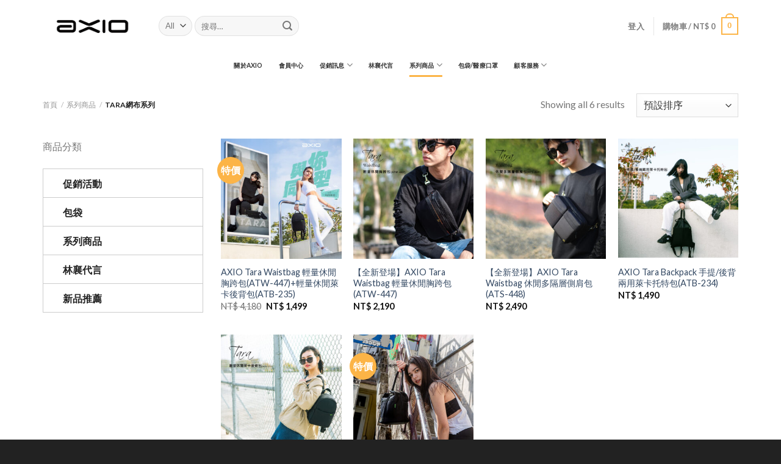

--- FILE ---
content_type: text/html; charset=UTF-8
request_url: https://www.axio-official.com/product-category/%E7%B3%BB%E5%88%97%E5%95%86%E5%93%81/tara%E7%B6%B2%E5%B8%83%E7%B3%BB%E5%88%97/
body_size: 28819
content:
<!DOCTYPE html>
<!--[if IE 9 ]> <html lang="zh-TW" class="ie9 loading-site no-js"> <![endif]-->
<!--[if IE 8 ]> <html lang="zh-TW" class="ie8 loading-site no-js"> <![endif]-->
<!--[if (gte IE 9)|!(IE)]><!--><html lang="zh-TW" class="loading-site no-js"> <!--<![endif]-->
<head>
	<meta charset="UTF-8" />
	<link rel="profile" href="http://gmpg.org/xfn/11" />
	<link rel="pingback" href="https://www.axio-official.com/xmlrpc.php" />

	<script>(function(html){html.className = html.className.replace(/\bno-js\b/,'js')})(document.documentElement);</script>
<title>Tara網布系列 | 祥記實業股份有限公司</title><style id="rocket-critical-css">.wp-block-media-text .wp-block-media-text__media{grid-area:media-text-media;margin:0}.wp-block-media-text .wp-block-media-text__content{word-break:break-word;grid-area:media-text-content;padding:0 8%}@font-face{font-family:'fl-icons';font-display:block;src:url(https://www.axio-official.com/wp-content/themes/flatsome/assets/css/icons/fl-icons.eot);src:url(https://www.axio-official.com/wp-content/themes/flatsome/assets/css/icons/fl-icons.eot#iefix) format("embedded-opentype"),url(https://www.axio-official.com/wp-content/themes/flatsome/assets/css/icons/fl-icons.woff2) format("woff2"),url(https://www.axio-official.com/wp-content/themes/flatsome/assets/css/icons/fl-icons.ttf) format("truetype"),url(https://www.axio-official.com/wp-content/themes/flatsome/assets/css/icons/fl-icons.woff) format("woff"),url(https://www.axio-official.com/wp-content/themes/flatsome/assets/css/icons/fl-icons.svg#fl-icons) format("svg")}html{font-family:sans-serif;-ms-text-size-adjust:100%;-webkit-text-size-adjust:100%}body{margin:0}aside,header,main,nav{display:block}a{background-color:transparent}strong{font-weight:inherit}strong{font-weight:bolder}img{border-style:none}button,input,select{font:inherit}button,input,select{overflow:visible}button,select{text-transform:none}button,[type="submit"]{-webkit-appearance:button}button::-moz-focus-inner,input::-moz-focus-inner{border:0;padding:0}button:-moz-focusring,input:-moz-focusring{outline:1px dotted ButtonText}[type="checkbox"]{box-sizing:border-box;padding:0}[type="search"]{-webkit-appearance:textfield}[type="search"]::-webkit-search-cancel-button,[type="search"]::-webkit-search-decoration{-webkit-appearance:none}*,*:before,*:after{box-sizing:border-box}html{box-sizing:border-box;background-attachment:fixed}body{color:#777;scroll-behavior:smooth;-webkit-font-smoothing:antialiased;-moz-osx-font-smoothing:grayscale}img{max-width:100%;height:auto;display:inline-block;vertical-align:middle}a,button,input{-ms-touch-action:manipulation;touch-action:manipulation}.col{position:relative;margin:0;padding:0 15px 30px;width:100%}.col-inner{position:relative;margin-left:auto;margin-right:auto;width:100%;background-position:50% 50%;background-size:cover;background-repeat:no-repeat;-ms-flex:1 0 auto;flex:1 0 auto}@media screen and (min-width:850px){.col:first-child .col-inner{margin-left:auto;margin-right:0}.col+.col .col-inner{margin-right:auto;margin-left:0}}@media screen and (max-width:849px){.col{padding-bottom:30px}}@media screen and (min-width:850px){.row-divided>.col+.col:not(.large-12){border-left:1px solid #ececec}}.small-columns-2>.col{max-width:50%;-ms-flex-preferred-size:50%;flex-basis:50%}@media screen and (min-width:550px){.medium-columns-3>.col{max-width:33.33333%;-ms-flex-preferred-size:33.33333%;flex-basis:33.33333%}}@media screen and (min-width:850px){.large-3{max-width:25%;-ms-flex-preferred-size:25%;flex-basis:25%}.large-6{max-width:50%;-ms-flex-preferred-size:50%;flex-basis:50%}.large-9{max-width:75%;-ms-flex-preferred-size:75%;flex-basis:75%}.large-columns-4>.col{max-width:25%;-ms-flex-preferred-size:25%;flex-basis:25%}}body,.container,.row{width:100%;margin-left:auto;margin-right:auto}.container{padding-left:15px;padding-right:15px}.container,.row{max-width:1080px}.row.row-small{max-width:1065px}.row.row-large{max-width:1110px}.flex-row{-js-display:flex;display:-ms-flexbox;display:flex;-ms-flex-flow:row nowrap;flex-flow:row nowrap;-ms-flex-align:center;align-items:center;-ms-flex-pack:justify;justify-content:space-between;width:100%}.header .flex-row{height:100%}.flex-col{max-height:100%}.flex-grow{-ms-flex:1;flex:1;-ms-flex-negative:1;-ms-flex-preferred-size:auto!important}.flex-center{margin:0 auto}.flex-left{margin-right:auto}.flex-right{margin-left:auto}@media (max-width:849px){.medium-flex-wrap{-ms-flex-flow:column wrap;flex-flow:column wrap}.medium-flex-wrap .flex-col{padding-top:5px;padding-bottom:5px;-ms-flex-positive:0;flex-grow:0;width:100%}}@media (min-width:850px){.col2-set{-js-display:flex;display:-ms-flexbox;display:flex}.col2-set>div+div{padding-left:30px}}@media all and (-ms-high-contrast:none){.nav>li>a>i{top:-1px}}.row{width:100%;-js-display:flex;display:-ms-flexbox;display:flex;-ms-flex-flow:row wrap;flex-flow:row wrap}.row .row:not(.row-collapse),.lightbox-content .row:not(.row-collapse){padding-left:0;padding-right:0;margin-left:-15px;margin-right:-15px;width:auto}.row .row-small:not(.row-collapse){margin-left:-10px;margin-right:-10px;margin-bottom:0}.row-small>.col{padding:0 9.8px 19.6px;margin-bottom:0}@media screen and (min-width:850px){.row-large{padding-left:0;padding-right:0}.row-large>.col{padding:0 30px 30px;margin-bottom:0}}.nav-dropdown{position:absolute;min-width:260px;max-height:0;z-index:9;padding:20px 0 20px;opacity:0;margin:0;box-shadow:1px 1px 15px rgba(0,0,0,0.15);border:2px solid #ddd;color:#777;background-color:#fff;text-align:left;display:table;left:-99999px}.nav-dropdown:after{visibility:hidden;display:block;content:"";clear:both;height:0}.nav-dropdown li{display:block;margin:0;vertical-align:top}.nav-dropdown>li.html{min-width:260px}.nav-dropdown>li>a{width:auto;display:block;padding:10px 20px;line-height:1.3}.nav-dropdown>li:last-child:not(.nav-dropdown-col)>a{border-bottom:0!important}.nav-dropdown.nav-dropdown-default>li>a{padding-left:0;padding-right:0;margin:0 10px;border-bottom:1px solid #ececec}.nav-dropdown-default{padding:20px}.nav-dropdown-has-arrow li.has-dropdown:after,.nav-dropdown-has-arrow li.has-dropdown:before{bottom:-2px;z-index:10;opacity:0;left:50%;border:solid transparent;content:'';height:0;width:0;position:absolute}.nav-dropdown-has-arrow li.has-dropdown:after{border-color:rgba(221,221,221,0);border-bottom-color:#fff;border-width:8px;margin-left:-8px}.nav-dropdown-has-arrow li.has-dropdown:before{z-index:-999;border-bottom-color:#ddd;border-width:11px;margin-left:-11px}.nav p{margin:0;padding-bottom:0}.nav,.nav ul:not(.nav-dropdown){margin:0;padding:0}.nav{width:100%;position:relative;display:inline-block;display:-ms-flexbox;display:flex;-ms-flex-flow:row wrap;flex-flow:row wrap;-ms-flex-align:center;align-items:center}.nav>li{display:inline-block;list-style:none;margin:0;padding:0;position:relative;margin:0 7px}.nav>li>a{padding:10px 0;display:inline-block;display:-ms-inline-flexbox;display:inline-flex;-ms-flex-wrap:wrap;flex-wrap:wrap;-ms-flex-align:center;align-items:center}.nav.nav-small>li>a{vertical-align:top;padding-top:5px;padding-bottom:5px;font-weight:normal}.nav-small.nav>li.html{font-size:.75em}.nav-center{-ms-flex-pack:center;justify-content:center}.nav-left{-ms-flex-pack:start;justify-content:flex-start}.nav-right{-ms-flex-pack:end;justify-content:flex-end}@media (max-width:849px){.medium-nav-center{-ms-flex-pack:center;justify-content:center}}.nav>li>a,.nav-dropdown>li>a{color:rgba(102,102,102,0.85)}.nav-dropdown>li>a{display:block}.nav li:first-child{margin-left:0!important}.nav li:last-child{margin-right:0!important}.nav-uppercase>li>a{letter-spacing:.02em;text-transform:uppercase;font-weight:bolder}@media (min-width:850px){.nav-divided>li{margin:0 .7em}.nav-divided>li+li>a:after{content:"";position:absolute;top:50%;width:1px;border-left:1px solid rgba(0,0,0,0.1);height:15px;margin-top:-7px;left:-1em}}li.html form,li.html select,li.html input{margin:0}.nav-line-bottom>li>a:before{content:" ";position:absolute;top:0;left:50%;-ms-transform:translateX(-50%);transform:translateX(-50%);width:100%;background-color:#446084;opacity:0;height:3px}.nav-line-bottom>li:before,.nav-line-bottom>li:after{display:none}.nav-line-bottom>li>a:before{top:auto;bottom:0}.nav.nav-vertical{-ms-flex-flow:column;flex-flow:column}.nav.nav-vertical li{list-style:none;margin:0;width:100%}.nav-vertical li li{font-size:1em;padding-left:.5em}.nav-vertical>li{display:-ms-flexbox;display:flex;-ms-flex-flow:row wrap;flex-flow:row wrap;-ms-flex-align:center;align-items:center}.nav-vertical>li ul{width:100%}.nav-vertical>li>ul>li a,.nav-vertical>li>a{display:block;width:auto;-ms-flex-positive:1;flex-grow:1}.nav-vertical>li.html{padding-top:1em;padding-bottom:1em}.nav-vertical>li>ul li a{color:#666}.nav-vertical>li>ul{margin:0 0 2em;padding-left:1em}.nav .children{position:fixed;opacity:0;left:-99999px;-ms-transform:translateX(-10px);transform:translateX(-10px)}.nav-sidebar.nav-vertical>li+li{border-top:1px solid #ececec}.nav-vertical>li+li{border-top:1px solid #ececec}.badge-container{margin:30px 0 0 0}.box{width:100%;position:relative;margin:0 auto}.box-image{position:relative;height:auto;margin:0 auto;overflow:hidden;-webkit-mask-image:url([data-uri])}.box-image img{max-width:100%;width:100%;transform:translateZ(0);margin:0 auto}.button,button{position:relative;display:inline-block;background-color:transparent;text-transform:uppercase;font-size:.97em;letter-spacing:.03em;-ms-touch-action:none;touch-action:none;font-weight:bolder;text-align:center;color:currentColor;text-decoration:none;border:1px solid transparent;vertical-align:middle;border-radius:0;margin-top:0;margin-right:1em;text-shadow:none;line-height:2.4em;min-height:2.5em;padding:0 1.2em;max-width:100%;text-rendering:optimizeLegibility;box-sizing:border-box}.button.is-outline{line-height:2.19em}.button{color:#fff;background-color:#446084;background-color:var(--primary-color);border-color:rgba(0,0,0,0.05)}.button.is-outline{border:2px solid currentColor;background-color:transparent}.is-outline{color:silver}.secondary{background-color:#d26e4b}.flex-col button,.flex-col .button,.flex-col input{margin-bottom:0}.is-divider{height:3px;display:block;background-color:rgba(0,0,0,0.1);margin:1em 0 1em;width:100%;max-width:30px}form{margin-bottom:0}input[type='email'],input[type='search'],input[type='text'],input[type='password'],select{box-sizing:border-box;border:1px solid #ddd;padding:0 .75em;height:2.507em;font-size:.97em;border-radius:0;max-width:100%;width:100%;vertical-align:middle;background-color:#fff;color:#333;box-shadow:inset 0 1px 2px rgba(0,0,0,0.1)}input[type='email'],input[type='search'],input[type='text']{-webkit-appearance:none;-moz-appearance:none;appearance:none}label{font-weight:bold;display:block;font-size:.9em;margin-bottom:0.4em}input[type='checkbox']{display:inline;margin-right:10px;font-size:16px}select{box-shadow:inset 0 -1.4em 1em 0 rgba(0,0,0,0.02);background-color:#fff;-webkit-appearance:none;-moz-appearance:none;background-image:url("data:image/svg+xml;charset=utf8, %3Csvg xmlns='http://www.w3.org/2000/svg' width='24' height='24' viewBox='0 0 24 24' fill='none' stroke='%23333' stroke-width='2' stroke-linecap='round' stroke-linejoin='round' class='feather feather-chevron-down'%3E%3Cpolyline points='6 9 12 15 18 9'%3E%3C/polyline%3E%3C/svg%3E");background-position:right .45em top 50%;background-repeat:no-repeat;padding-right:1.4em;background-size:auto 16px;border-radius:0;display:block}select.resize-select{width:55px}@media screen and (-ms-high-contrast:active),(-ms-high-contrast:none){select::-ms-expand{display:none}}.form-flat input:not([type="submit"]),.form-flat select{background-color:rgba(0,0,0,0.03);box-shadow:none;border-color:rgba(0,0,0,0.09);color:currentColor!important;border-radius:99px}.form-flat button,.form-flat input{border-radius:99px}.form-flat .flex-row .flex-col{padding-right:4px}.form-flat .button.icon{color:currentColor!important;border-color:transparent!important;background-color:transparent!important;box-shadow:none}i[class^="icon-"]{font-family:'fl-icons'!important;font-display:block;speak:none!important;margin:0;padding:0;display:inline-block;font-style:normal!important;font-weight:normal!important;font-variant:normal!important;text-transform:none!important;position:relative;line-height:1.2}button i,.button i{vertical-align:middle;top:-1.5px}.button.icon{margin-left:.12em;margin-right:.12em;min-width:2.5em;padding-left:.6em;padding-right:.6em;display:inline-block}.button.icon i{font-size:1.2em}.button.icon.circle{padding-left:0;padding-right:0}.button.icon.circle>i{margin:0 8px}.button.icon.circle>i:only-child{margin:0}.nav>li>a>i{vertical-align:middle;font-size:20px}.nav-small>li>a>i{font-size:1em}.nav>li>a>i.icon-menu{font-size:1.9em}.nav>li.has-icon>a>i{min-width:1em}.has-dropdown .icon-angle-down{font-size:16px;margin-left:.2em;opacity:.6}.image-icon{display:inline-block;height:auto;vertical-align:middle;position:relative}span+.image-icon{margin-left:10px}img{opacity:1}img.back-image,.has-equal-box-heights .box-image img{right:0;width:100%;height:100%;bottom:0;left:0;top:0;position:absolute;object-position:50% 50%;object-fit:cover;font-family:'object-fit:cover;'}.has-equal-box-heights .box-image{padding-top:100%}.image-tools{padding:10px;position:absolute}.image-tools.bottom.left{padding-top:0;padding-right:0}.image-tools.top.right{padding-bottom:0;padding-left:0}@media only screen and (max-device-width:1024px){.image-tools{opacity:1!important;padding:5px}}.lightbox-content{background-color:#fff;max-width:875px;margin:0 auto;transform:translateZ(0);box-shadow:3px 3px 20px 0 rgba(0,0,0,0.15);position:relative}.lightbox-content .lightbox-inner{padding:30px 20px}.mfp-hide{display:none!important}label{color:#222}a{color:#334862;text-decoration:none}a.plain{color:currentColor}ul{list-style:disc}ul{margin-top:0;padding:0}ul ul{margin:1.5em 0 1.5em 3em}li{margin-bottom:.6em}.col-inner ul li{margin-left:1.3em}.button,button,input,select{margin-bottom:1em}form,p,ul{margin-bottom:1.3em}form p{margin-bottom:.5em}body{line-height:1.6}h3,h4{color:#555;width:100%;margin-top:0;margin-bottom:.5em;text-rendering:optimizeSpeed}h3{font-size:1.25em}h4{font-size:1.125em}@media (max-width:549px){h3{font-size:1em}}p{margin-top:0}.uppercase{line-height:1.05;letter-spacing:.05em;text-transform:uppercase}.is-normal{font-weight:normal}.uppercase{line-height:1.2;text-transform:uppercase}.is-small{font-size:.8em}.is-smaller{font-size:.75em}.nav>li>a{font-size:.8em}.nav>li.html{font-size:.85em}.nav-size-xsmall>li>a{font-size:.65em}.nav-spacing-xlarge>li{margin:0 13px}.container:after,.row:after{content:"";display:table;clear:both}@media (max-width:549px){.hide-for-small{display:none!important}}@media (min-width:850px){.show-for-medium{display:none!important}}@media (max-width:849px){.hide-for-medium{display:none!important}.medium-text-center{text-align:center!important;width:100%!important;float:none!important}}.full-width{width:100%!important;max-width:100%!important;padding-left:0!important;padding-right:0!important;display:block}.mb-0{margin-bottom:0!important}.ml-0{margin-left:0!important}.pb-0{padding-bottom:0!important}.inner-padding{padding:30px}.text-left{text-align:left}.text-center{text-align:center}.text-center>div,.text-center .is-divider{margin-left:auto;margin-right:auto}.relative{position:relative!important}.absolute{position:absolute!important}.fixed{position:fixed!important;z-index:12}.top{top:0}.right{right:0}.left{left:0}.bottom{bottom:0}.fill{position:absolute;top:0;left:0;height:100%;right:0;bottom:0;padding:0!important;margin:0!important}.circle{border-radius:999px!important;object-fit:cover}.z-1{z-index:21}.z-top{z-index:9995}.inline-block{display:inline-block}.no-scrollbar{-ms-overflow-style:-ms-autohiding-scrollbar}.no-scrollbar::-webkit-scrollbar{width:0px!important;height:0px!important}.screen-reader-text{clip:rect(1px,1px,1px,1px);position:absolute!important;height:1px;width:1px;overflow:hidden}.show-on-hover,.hover-slide-in{opacity:0;filter:blur(0)}.hover-slide-in{transform:translateY(100%) translateZ(0)}.nav-dark .nav>li>a{color:rgba(255,255,255,0.8)}.nav-dark .nav-divided>li+li>a:after{border-color:rgba(255,255,255,0.2)}.nav-dark .nav>li.html{color:#fff}html{overflow-x:hidden}#wrapper,#main{background-color:#fff;position:relative}.header,.header-wrapper{width:100%;z-index:30;position:relative;background-size:cover;background-position:50% 0}.header-bg-color{background-color:rgba(255,255,255,0.9)}.header-top,.header-bottom{display:-ms-flexbox;display:flex;-ms-flex-align:center;align-items:center;-ms-flex-wrap:no-wrap;flex-wrap:no-wrap}.header-bg-image,.header-bg-color{background-position:50% 0}.header-top{background-color:#446084;z-index:11;position:relative;min-height:20px}.header-main{z-index:10;position:relative}.header-bottom{z-index:9;position:relative;min-height:35px}.nav>li.header-divider{border-left:1px solid rgba(0,0,0,0.1);height:30px;vertical-align:middle;position:relative;margin:0 7.5px}.widget{margin-bottom:1.5em}.widget ul{margin:0}.widget li{list-style:none}ul.menu>li{list-style:none;margin-bottom:.3em;text-align:left;margin:0}ul.menu>li li{list-style:none}ul.menu>li>a{display:inline-block;padding:6px 0;-ms-flex:1;flex:1}ul.menu>li:before{font-family:'fl-icons';display:inline-block;opacity:.6;margin-right:6px}ul.menu>li li>a{font-size:.9em;padding:3px 0;display:inline-block}ul.menu>li+li{border-top:1px solid #ececec}ul.menu>li ul{border-left:1px solid #ddd;margin:0 0 10px 3px;padding-left:15px;width:100%;display:none}ul.menu>li ul li{border:0;margin:0}.breadcrumbs{color:#222;font-weight:bold;letter-spacing:0;padding:0}.breadcrumbs .divider{position:relative;top:0;opacity:.35;margin:0 .3em;font-weight:300}.breadcrumbs a{color:rgba(102,102,102,0.7);font-weight:normal}.breadcrumbs a:first-of-type{margin-left:0}html{background-color:#5b5b5b}.back-to-top{margin:0;opacity:0;bottom:20px;right:20px;-ms-transform:translateY(30%);transform:translateY(30%)}.logo{line-height:1;margin:0}.logo a{text-decoration:none;display:block;color:#446084;font-size:32px;text-transform:uppercase;font-weight:bolder;margin:0}.logo img{display:block;width:auto}.header-logo-dark{display:none!important}.logo-left .logo{margin-left:0;margin-right:30px}@media screen and (max-width:849px){.header-inner .nav{-ms-flex-wrap:nowrap;flex-wrap:nowrap}.medium-logo-center .flex-left{-ms-flex-order:1;order:1;-ms-flex:1 1 0px;flex:1 1 0}.medium-logo-center .logo{-ms-flex-order:2;order:2;text-align:center;margin:0 15px}.medium-logo-center .logo img{margin:0 auto}.medium-logo-center .flex-right{-ms-flex:1 1 0px;flex:1 1 0;-ms-flex-order:3;order:3}}.page-title{position:relative}.page-title-inner{position:relative;padding-top:20px;min-height:60px}.page-title-inner select,.page-title-inner form,.page-title-inner p{margin-top:0;margin-bottom:0}.sidebar-menu .search-form{display:block!important}.searchform-wrapper form{margin-bottom:0}.sidebar-menu .search-form{padding:5px 0;width:100%}.form-flat .search-form-categories{padding-right:5px}.searchform{position:relative}.searchform .button.icon{margin:0}.searchform .button.icon i{font-size:1.2em}.searchform-wrapper{width:100%}.searchform-wrapper.form-flat .flex-col:last-of-type{margin-left:-2.9em}.header .search-form .live-search-results{text-align:left;color:#111;top:105%;box-shadow:0 0 10px 0 rgba(0,0,0,0.1);left:0;right:0;background-color:rgba(255,255,255,0.95);position:absolute}.icon-menu:before{content:"\e800"}.icon-angle-up:before{content:"\f106"}.icon-angle-down:before{content:"\f107"}.icon-search:before{content:"\e012"}.social-icons{display:inline-block;vertical-align:middle;font-size:.85em;color:#999}.html .social-icons{font-size:1em}.nav-dark .social-icons{color:#FFF}.category-page-row{padding-top:30px}.woocommerce-result-count{display:inline-block;margin:0 1em 0 auto}.woocommerce-ordering,.woocommerce-ordering select{margin:5px 0;display:inline-block}.grid-tools{display:-ms-flexbox;display:flex;width:100%;padding:0!important;margin-bottom:-1px;-webkit-backface-visibility:hidden;backface-visibility:hidden;white-space:nowrap}@media (max-width:849px){.category-filter-row{padding:10px 0}}.filter-button{display:inline-block;margin-top:.5em}.woocommerce-form-login .button{margin-bottom:0}.woocommerce-privacy-policy-text{font-size:85%}p.form-row-wide{clear:both}.woocommerce-form-register .woocommerce-privacy-policy-text{margin-bottom:1.5em}span.amount{white-space:nowrap;color:#111;font-weight:bold}.header-cart-title span.amount{color:currentColor}.cart-icon{display:inline-block}.cart-icon strong{border-radius:0;font-weight:bold;margin:.3em 0;border:2px solid #446084;color:#446084;position:relative;display:inline-block;vertical-align:middle;text-align:center;width:2.2em;height:2.2em;font-size:1em;line-height:1.9em;font-family:Helvetica,Arial,Sans-serif}.cart-icon strong:after{bottom:100%;margin-bottom:0;margin-left:-7px;height:8px;width:14px;left:50%;content:' ';position:absolute;border:2px solid #446084;border-top-left-radius:99px;border-top-right-radius:99px;border-bottom:0}</style><link rel="preload" as="style" href="https://fonts.googleapis.com/css?family=Lato%3Aregular%2C700%2C400%2C700%7CDancing%20Script%3Aregular%2C400&#038;display=swap" /><link rel="stylesheet" href="https://fonts.googleapis.com/css?family=Lato%3Aregular%2C700%2C400%2C700%7CDancing%20Script%3Aregular%2C400&#038;display=swap" media="print" onload="this.media='all'" /><noscript><link rel="preload" href="https://fonts.googleapis.com/css?family=Lato%3Aregular%2C700%2C400%2C700%7CDancing%20Script%3Aregular%2C400&#038;display=swap" data-rocket-async="style" as="style" onload="this.onload=null;this.rel='stylesheet'" /></noscript>
<meta name='robots' content='max-image-preview:large' />
<meta name="viewport" content="width=device-width, initial-scale=1, maximum-scale=1" />
<!-- All in One SEO Pack 3.2.9 由 Semper Fi Web Design 的 Michael Torbert 所開發ob_start_detected [-1,-1] -->
<script type="application/ld+json" class="aioseop-schema">{}</script>
<link rel="canonical" href="https://www.axio-official.com/product-category/%e7%b3%bb%e5%88%97%e5%95%86%e5%93%81/tara%e7%b6%b2%e5%b8%83%e7%b3%bb%e5%88%97/" />
<!-- All in One SEO Pack -->
<link rel='dns-prefetch' href='//fonts.googleapis.com' />
<link href='https://fonts.gstatic.com' crossorigin rel='preconnect' />
<link rel="alternate" type="application/rss+xml" title="訂閱《祥記實業股份有限公司》&raquo; 資訊提供" href="https://www.axio-official.com/feed/" />
<link rel="alternate" type="application/rss+xml" title="訂閱《祥記實業股份有限公司》&raquo; 分類〈Tara網布系列〉的資訊提供" href="https://www.axio-official.com/product-category/%e7%b3%bb%e5%88%97%e5%95%86%e5%93%81/tara%e7%b6%b2%e5%b8%83%e7%b3%bb%e5%88%97/feed/" />
<style type="text/css">
img.wp-smiley,
img.emoji {
	display: inline !important;
	border: none !important;
	box-shadow: none !important;
	height: 1em !important;
	width: 1em !important;
	margin: 0 .07em !important;
	vertical-align: -0.1em !important;
	background: none !important;
	padding: 0 !important;
}
</style>
	<link data-minify="1" rel='preload'   href='https://www.axio-official.com/wp-content/cache/min/1/wp-content/plugins/formidable/css/formidableforms.css?ver=1762765996' data-rocket-async="style" as="style" onload="this.onload=null;this.rel='stylesheet'" type='text/css' media='all' />
<style id='wp-block-library-inline-css' type='text/css'>
:root{--wp-admin-theme-color:#007cba;--wp-admin-theme-color-darker-10:#006ba1;--wp-admin-theme-color-darker-20:#005a87;--wp-admin-border-width-focus:2px}@media (-webkit-min-device-pixel-ratio:2),(min-resolution:192dpi){:root{--wp-admin-border-width-focus:1.5px}}:root .has-pale-pink-background-color{background-color:#f78da7}:root .has-vivid-red-background-color{background-color:#cf2e2e}:root .has-luminous-vivid-orange-background-color{background-color:#ff6900}:root .has-luminous-vivid-amber-background-color{background-color:#fcb900}:root .has-light-green-cyan-background-color{background-color:#7bdcb5}:root .has-vivid-green-cyan-background-color{background-color:#00d084}:root .has-pale-cyan-blue-background-color{background-color:#8ed1fc}:root .has-vivid-cyan-blue-background-color{background-color:#0693e3}:root .has-vivid-purple-background-color{background-color:#9b51e0}:root .has-white-background-color{background-color:#fff}:root .has-very-light-gray-background-color{background-color:#eee}:root .has-cyan-bluish-gray-background-color{background-color:#abb8c3}:root .has-very-dark-gray-background-color{background-color:#313131}:root .has-black-background-color{background-color:#000}:root .has-pale-pink-color{color:#f78da7}:root .has-vivid-red-color{color:#cf2e2e}:root .has-luminous-vivid-orange-color{color:#ff6900}:root .has-luminous-vivid-amber-color{color:#fcb900}:root .has-light-green-cyan-color{color:#7bdcb5}:root .has-vivid-green-cyan-color{color:#00d084}:root .has-pale-cyan-blue-color{color:#8ed1fc}:root .has-vivid-cyan-blue-color{color:#0693e3}:root .has-vivid-purple-color{color:#9b51e0}:root .has-white-color{color:#fff}:root .has-very-light-gray-color{color:#eee}:root .has-cyan-bluish-gray-color{color:#abb8c3}:root .has-very-dark-gray-color{color:#313131}:root .has-black-color{color:#000}:root .has-vivid-cyan-blue-to-vivid-purple-gradient-background{background:linear-gradient(135deg,#0693e3,#9b51e0)}:root .has-vivid-green-cyan-to-vivid-cyan-blue-gradient-background{background:linear-gradient(135deg,#00d084,#0693e3)}:root .has-light-green-cyan-to-vivid-green-cyan-gradient-background{background:linear-gradient(135deg,#7adcb4,#00d082)}:root .has-luminous-vivid-amber-to-luminous-vivid-orange-gradient-background{background:linear-gradient(135deg,#fcb900,#ff6900)}:root .has-luminous-vivid-orange-to-vivid-red-gradient-background{background:linear-gradient(135deg,#ff6900,#cf2e2e)}:root .has-very-light-gray-to-cyan-bluish-gray-gradient-background{background:linear-gradient(135deg,#eee,#a9b8c3)}:root .has-cool-to-warm-spectrum-gradient-background{background:linear-gradient(135deg,#4aeadc,#9778d1 20%,#cf2aba 40%,#ee2c82 60%,#fb6962 80%,#fef84c)}:root .has-blush-light-purple-gradient-background{background:linear-gradient(135deg,#ffceec,#9896f0)}:root .has-blush-bordeaux-gradient-background{background:linear-gradient(135deg,#fecda5,#fe2d2d 50%,#6b003e)}:root .has-purple-crush-gradient-background{background:linear-gradient(135deg,#34e2e4,#4721fb 50%,#ab1dfe)}:root .has-luminous-dusk-gradient-background{background:linear-gradient(135deg,#ffcb70,#c751c0 50%,#4158d0)}:root .has-hazy-dawn-gradient-background{background:linear-gradient(135deg,#faaca8,#dad0ec)}:root .has-pale-ocean-gradient-background{background:linear-gradient(135deg,#fff5cb,#b6e3d4 50%,#33a7b5)}:root .has-electric-grass-gradient-background{background:linear-gradient(135deg,#caf880,#71ce7e)}:root .has-subdued-olive-gradient-background{background:linear-gradient(135deg,#fafae1,#67a671)}:root .has-atomic-cream-gradient-background{background:linear-gradient(135deg,#fdd79a,#004a59)}:root .has-nightshade-gradient-background{background:linear-gradient(135deg,#330968,#31cdcf)}:root .has-midnight-gradient-background{background:linear-gradient(135deg,#020381,#2874fc)}.has-small-font-size{font-size:.8125em}.has-normal-font-size,.has-regular-font-size{font-size:1em}.has-medium-font-size{font-size:1.25em}.has-large-font-size{font-size:2.25em}.has-huge-font-size,.has-larger-font-size{font-size:2.625em}.has-text-align-center{text-align:center}.has-text-align-left{text-align:left}.has-text-align-right{text-align:right}#end-resizable-editor-section{display:none}.aligncenter{clear:both}.items-justified-left{justify-content:flex-start}.items-justified-center{justify-content:center}.items-justified-right{justify-content:flex-end}.items-justified-space-between{justify-content:space-between}.screen-reader-text{border:0;clip:rect(1px,1px,1px,1px);-webkit-clip-path:inset(50%);clip-path:inset(50%);height:1px;margin:-1px;overflow:hidden;padding:0;position:absolute;width:1px;word-wrap:normal!important}.screen-reader-text:focus{background-color:#ddd;clip:auto!important;-webkit-clip-path:none;clip-path:none;color:#444;display:block;font-size:1em;height:auto;left:5px;line-height:normal;padding:15px 23px 14px;text-decoration:none;top:5px;width:auto;z-index:100000}
</style>
<link data-minify="1" rel='preload'   href='https://www.axio-official.com/wp-content/cache/min/1/wp-content/plugins/revslider/public/assets/css/settings.css?ver=1762765996' data-rocket-async="style" as="style" onload="this.onload=null;this.rel='stylesheet'" type='text/css' media='all' />
<style id='rs-plugin-settings-inline-css' type='text/css'>
#rs-demo-id {}
</style>
<link data-minify="1" rel='preload'   href='https://www.axio-official.com/wp-content/cache/min/1/wp-content/plugins/wonderplugin-carousel/engine/wonderplugincarouselengine.css?ver=1762765996' data-rocket-async="style" as="style" onload="this.onload=null;this.rel='stylesheet'" type='text/css' media='all' />
<style id='woocommerce-inline-inline-css' type='text/css'>
.woocommerce form .form-row .required { visibility: visible; }
</style>
<link data-minify="1" rel='preload'   href='https://www.axio-official.com/wp-content/cache/min/1/wp-content/plugins/yith-woocommerce-order-tracking-premium/assets/css/ywot_style.css?ver=1762765996' data-rocket-async="style" as="style" onload="this.onload=null;this.rel='stylesheet'" type='text/css' media='all' />
<link data-minify="1" rel='preload'   href='https://www.axio-official.com/wp-content/cache/min/1/wp-content/plugins/yith-woocommerce-pdf-invoice-premium/assets/css/ywpi.css?ver=1762765996' data-rocket-async="style" as="style" onload="this.onload=null;this.rel='stylesheet'" type='text/css' media='all' />
<link data-minify="1" rel='preload'   href='https://www.axio-official.com/wp-content/cache/min/1/wp-content/plugins/groupby-for-woocommerce-2/public/css/wc-groupbuy-public.css?ver=1762765996' data-rocket-async="style" as="style" onload="this.onload=null;this.rel='stylesheet'" type='text/css' media='all' />
<link data-minify="1" rel='preload'   href='https://www.axio-official.com/wp-content/cache/min/1/wp-content/plugins/yith-woocommerce-points-and-rewards-premium/assets/css/frontend.css?ver=1762765997' data-rocket-async="style" as="style" onload="this.onload=null;this.rel='stylesheet'" type='text/css' media='all' />
<link data-minify="1" rel='preload'   href='https://www.axio-official.com/wp-content/cache/min/1/wp-content/themes/flatsome/assets/css/flatsome.css?ver=1762765997' data-rocket-async="style" as="style" onload="this.onload=null;this.rel='stylesheet'" type='text/css' media='all' />
<style id='flatsome-main-inline-css' type='text/css'>
@font-face {
				font-family: "fl-icons";
				font-display: block;
				src: url(https://www.axio-official.com/wp-content/themes/flatsome/assets/css/icons/fl-icons.eot?v=3.14.2);
				src:
					url(https://www.axio-official.com/wp-content/themes/flatsome/assets/css/icons/fl-icons.eot#iefix?v=3.14.2) format("embedded-opentype"),
					url(https://www.axio-official.com/wp-content/themes/flatsome/assets/css/icons/fl-icons.woff2?v=3.14.2) format("woff2"),
					url(https://www.axio-official.com/wp-content/themes/flatsome/assets/css/icons/fl-icons.ttf?v=3.14.2) format("truetype"),
					url(https://www.axio-official.com/wp-content/themes/flatsome/assets/css/icons/fl-icons.woff?v=3.14.2) format("woff"),
					url(https://www.axio-official.com/wp-content/themes/flatsome/assets/css/icons/fl-icons.svg?v=3.14.2#fl-icons) format("svg");
			}
</style>
<link data-minify="1" rel='preload'   href='https://www.axio-official.com/wp-content/cache/min/1/wp-content/themes/flatsome/assets/css/flatsome-shop.css?ver=1762765997' data-rocket-async="style" as="style" onload="this.onload=null;this.rel='stylesheet'" type='text/css' media='all' />
<link rel='preload'   href='https://www.axio-official.com/wp-content/themes/flatsome-child/style.css?ver=3.0' data-rocket-async="style" as="style" onload="this.onload=null;this.rel='stylesheet'" type='text/css' media='all' />
<link data-minify="1" rel='preload'   href='https://www.axio-official.com/wp-content/cache/min/1/wp-content/plugins/yith-composite-products-for-woocommerce-premium/assets/css/yith-wcp-frontend.css?ver=1762765997' data-rocket-async="style" as="style" onload="this.onload=null;this.rel='stylesheet'" type='text/css' media='all' />

<script type="text/template" id="tmpl-variation-template">
	<div class="woocommerce-variation-description">{{{ data.variation.variation_description }}}</div>
	<div class="woocommerce-variation-price">{{{ data.variation.price_html }}}</div>
	<div class="woocommerce-variation-availability">{{{ data.variation.availability_html }}}</div>
</script>
<script type="text/template" id="tmpl-unavailable-variation-template">
	<p>抱歉，此商品已下架，請選擇不同的組合</p>
</script>
<script type="text/javascript">
            window._nslDOMReady = function (callback) {
                if ( document.readyState === "complete" || document.readyState === "interactive" ) {
                    callback();
                } else {
                    document.addEventListener( "DOMContentLoaded", callback );
                }
            };
            </script><script type='text/javascript' src='https://www.axio-official.com/wp-includes/js/jquery/jquery.min.js?ver=3.6.0' id='jquery-core-js'></script>
<script type='text/javascript' src='https://www.axio-official.com/wp-includes/js/jquery/jquery-migrate.min.js?ver=3.3.2' id='jquery-migrate-js'></script>
<script data-minify="1" type='text/javascript' src='https://www.axio-official.com/wp-content/cache/min/1/wp-content/plugins/jquery-vertical-accordion-menu/js/jquery.hoverIntent.minified.js?ver=1762765997' id='jqueryhoverintent-js'></script>
<script data-minify="1" type='text/javascript' src='https://www.axio-official.com/wp-content/cache/min/1/wp-content/plugins/jquery-vertical-accordion-menu/js/jquery.cookie.js?ver=1762765997' id='jquerycookie-js'></script>
<script data-minify="1" type='text/javascript' src='https://www.axio-official.com/wp-content/cache/min/1/wp-content/plugins/jquery-vertical-accordion-menu/js/jquery.dcjqaccordion.2.9.js?ver=1762765997' id='dcjqaccordion-js'></script>
<script type='text/javascript' src='https://www.axio-official.com/wp-content/plugins/revslider/public/assets/js/jquery.themepunch.tools.min.js?ver=5.4.6.3.1' id='tp-tools-js'></script>
<script type='text/javascript' src='https://www.axio-official.com/wp-content/plugins/revslider/public/assets/js/jquery.themepunch.revolution.min.js?ver=5.4.6.3.1' id='revmin-js'></script>
<script data-minify="1" type='text/javascript' src='https://www.axio-official.com/wp-content/cache/min/1/wp-content/plugins/wonderplugin-carousel/engine/wonderplugincarouselskins.js?ver=1762765997' id='wonderplugin-carousel-skins-script-js'></script>
<script data-minify="1" type='text/javascript' src='https://www.axio-official.com/wp-content/cache/min/1/wp-content/plugins/wonderplugin-carousel/engine/wonderplugincarousel.js?ver=1762765997' id='wonderplugin-carousel-script-js'></script>
<script type='text/javascript' src='https://www.axio-official.com/wp-content/plugins/groupby-for-woocommerce-2/public/js/jquery.plugin.min.js?ver=1.1.17' id='wc-groupbuy-jquery-plugin-js'></script>
<script type='text/javascript' src='https://www.axio-official.com/wp-content/plugins/groupby-for-woocommerce-2/public/js/jquery.countdown.min.js?ver=1.1.17' id='wc-groupbuy-countdown-js'></script>
<script type='text/javascript' id='wc-groupbuy-countdown-language-js-extra'>
/* <![CDATA[ */
var wc_groupbuy_language_data = {"labels":{"Years":"Years","Months":"Months","Weeks":"Weeks","Days":"Days","Hours":"Hours","Minutes":"Minutes","Seconds":"Seconds"},"labels1":{"Year":"Year","Month":"Month","Week":"Week","Day":"Day","Hour":"Hour","Minute":"Minute","Second":"Second"},"compactLabels":{"y":"y","m":"m","w":"w","d":"d"}};
/* ]]> */
</script>
<script data-minify="1" type='text/javascript' src='https://www.axio-official.com/wp-content/cache/min/1/wp-content/plugins/groupby-for-woocommerce-2/public/js/jquery.countdown.language.js?ver=1762765997' id='wc-groupbuy-countdown-language-js'></script>
<script type='text/javascript' id='wc-groupbuy-js-extra'>
/* <![CDATA[ */
var wc_groupbuy_data = {"finished":"Group Buy deal has finished! Please refresh page to see details.","gtm_offset":"8","started":"Group Buy deal has started! Please refresh page.","compact_counter":"no"};
/* ]]> */
</script>
<script data-minify="1" type='text/javascript' src='https://www.axio-official.com/wp-content/cache/min/1/wp-content/plugins/groupby-for-woocommerce-2/public/js/wc-groupbuy-public.js?ver=1762765997' id='wc-groupbuy-js'></script>
<link rel="https://api.w.org/" href="https://www.axio-official.com/wp-json/" /><link rel="EditURI" type="application/rsd+xml" title="RSD" href="https://www.axio-official.com/xmlrpc.php?rsd" />
<link rel="wlwmanifest" type="application/wlwmanifest+xml" href="https://www.axio-official.com/wp-includes/wlwmanifest.xml" /> 

<script type="text/javascript">
(function(url){
	if(/(?:Chrome\/26\.0\.1410\.63 Safari\/537\.31|WordfenceTestMonBot)/.test(navigator.userAgent)){ return; }
	var addEvent = function(evt, handler) {
		if (window.addEventListener) {
			document.addEventListener(evt, handler, false);
		} else if (window.attachEvent) {
			document.attachEvent('on' + evt, handler);
		}
	};
	var removeEvent = function(evt, handler) {
		if (window.removeEventListener) {
			document.removeEventListener(evt, handler, false);
		} else if (window.detachEvent) {
			document.detachEvent('on' + evt, handler);
		}
	};
	var evts = 'contextmenu dblclick drag dragend dragenter dragleave dragover dragstart drop keydown keypress keyup mousedown mousemove mouseout mouseover mouseup mousewheel scroll'.split(' ');
	var logHuman = function() {
		if (window.wfLogHumanRan) { return; }
		window.wfLogHumanRan = true;
		var wfscr = document.createElement('script');
		wfscr.type = 'text/javascript';
		wfscr.async = true;
		wfscr.src = url + '&r=' + Math.random();
		(document.getElementsByTagName('head')[0]||document.getElementsByTagName('body')[0]).appendChild(wfscr);
		for (var i = 0; i < evts.length; i++) {
			removeEvent(evts[i], logHuman);
		}
	};
	for (var i = 0; i < evts.length; i++) {
		addEvent(evts[i], logHuman);
	}
})('//www.axio-official.com/?wordfence_lh=1&hid=95D5226CC2CFBA186CB871E588B333D4');
</script><script type="text/javascript">document.documentElement.className += " js";</script>
<style>.bg{opacity: 0; transition: opacity 1s; -webkit-transition: opacity 1s;} .bg-loaded{opacity: 1;}</style><!--[if IE]><link rel="stylesheet" type="text/css" href="https://www.axio-official.com/wp-content/themes/flatsome/assets/css/ie-fallback.css"><script src="//cdnjs.cloudflare.com/ajax/libs/html5shiv/3.6.1/html5shiv.js"></script><script>var head = document.getElementsByTagName('head')[0],style = document.createElement('style');style.type = 'text/css';style.styleSheet.cssText = ':before,:after{content:none !important';head.appendChild(style);setTimeout(function(){head.removeChild(style);}, 0);</script><script src="https://www.axio-official.com/wp-content/themes/flatsome/assets/libs/ie-flexibility.js"></script><![endif]--><!-- Global site tag (gtag.js) - Google Analytics -->
<script async src="https://www.googletagmanager.com/gtag/js?id=UA-117528183-6"></script>
<script>
  window.dataLayer = window.dataLayer || [];
  function gtag(){dataLayer.push(arguments);}
  gtag('js', new Date());

  gtag('config', 'UA-117528183-6');
</script>



<!-- Google Tag Manager -->
<script>(function(w,d,s,l,i){w[l]=w[l]||[];w[l].push({'gtm.start':
new Date().getTime(),event:'gtm.js'});var f=d.getElementsByTagName(s)[0],
j=d.createElement(s),dl=l!='dataLayer'?'&l='+l:'';j.async=true;j.src=
'https://www.googletagmanager.com/gtm.js?id='+i+dl;f.parentNode.insertBefore(j,f);
})(window,document,'script','dataLayer','GTM-PGKN5WH');</script>
<!-- End Google Tag Manager -->

<meta name="facebook-domain-verification" content="rcgnzyqjsg5arrxufijjcdi4iqxr3d" />	<noscript><style>.woocommerce-product-gallery{ opacity: 1 !important; }</style></noscript>
	
	<link rel="preload" href="https://www.axio-official.com/wp-content/plugins/jquery-vertical-accordion-menu/skin.php?widget_id=3&amp;skin=demo" data-rocket-async="style" as="style" onload="this.onload=null;this.rel='stylesheet'" type="text/css" media="screen"  />
	<link rel="preload" href="https://www.axio-official.com/wp-content/plugins/jquery-vertical-accordion-menu/skin.php?widget_id=4&amp;skin=demo" data-rocket-async="style" as="style" onload="this.onload=null;this.rel='stylesheet'" type="text/css" media="screen"  /><meta name="generator" content="Powered by Slider Revolution 5.4.6.3.1 - responsive, Mobile-Friendly Slider Plugin for WordPress with comfortable drag and drop interface." />
<link rel="icon" href="https://www.axio-official.com/wp-content/uploads/2021/11/cropped-AXIO-LOGO-FAV3-32x32.png" sizes="32x32" />
<link rel="icon" href="https://www.axio-official.com/wp-content/uploads/2021/11/cropped-AXIO-LOGO-FAV3-192x192.png" sizes="192x192" />
<link rel="apple-touch-icon" href="https://www.axio-official.com/wp-content/uploads/2021/11/cropped-AXIO-LOGO-FAV3-180x180.png" />
<meta name="msapplication-TileImage" content="https://www.axio-official.com/wp-content/uploads/2021/11/cropped-AXIO-LOGO-FAV3-270x270.png" />
<script type="text/javascript">function setREVStartSize(e){
				try{ var i=jQuery(window).width(),t=9999,r=0,n=0,l=0,f=0,s=0,h=0;					
					if(e.responsiveLevels&&(jQuery.each(e.responsiveLevels,function(e,f){f>i&&(t=r=f,l=e),i>f&&f>r&&(r=f,n=e)}),t>r&&(l=n)),f=e.gridheight[l]||e.gridheight[0]||e.gridheight,s=e.gridwidth[l]||e.gridwidth[0]||e.gridwidth,h=i/s,h=h>1?1:h,f=Math.round(h*f),"fullscreen"==e.sliderLayout){var u=(e.c.width(),jQuery(window).height());if(void 0!=e.fullScreenOffsetContainer){var c=e.fullScreenOffsetContainer.split(",");if (c) jQuery.each(c,function(e,i){u=jQuery(i).length>0?u-jQuery(i).outerHeight(!0):u}),e.fullScreenOffset.split("%").length>1&&void 0!=e.fullScreenOffset&&e.fullScreenOffset.length>0?u-=jQuery(window).height()*parseInt(e.fullScreenOffset,0)/100:void 0!=e.fullScreenOffset&&e.fullScreenOffset.length>0&&(u-=parseInt(e.fullScreenOffset,0))}f=u}else void 0!=e.minHeight&&f<e.minHeight&&(f=e.minHeight);e.c.closest(".rev_slider_wrapper").css({height:f})					
				}catch(d){console.log("Failure at Presize of Slider:"+d)}
			};</script>
<style id="custom-css" type="text/css">:root {--primary-color: #fcb447;}.full-width .ubermenu-nav, .container, .row{max-width: 1170px}.row.row-collapse{max-width: 1140px}.row.row-small{max-width: 1162.5px}.row.row-large{max-width: 1200px}.header-main{height: 85px}#logo img{max-height: 85px}#logo{width:160px;}.header-bottom{min-height: 43px}.header-top{min-height: 30px}.transparent .header-main{height: 30px}.transparent #logo img{max-height: 30px}.has-transparent + .page-title:first-of-type,.has-transparent + #main > .page-title,.has-transparent + #main > div > .page-title,.has-transparent + #main .page-header-wrapper:first-of-type .page-title{padding-top: 110px;}.header.show-on-scroll,.stuck .header-main{height:70px!important}.stuck #logo img{max-height: 70px!important}.header-bg-color, .header-wrapper {background-color: rgba(255,255,255,0.9)}.header-bottom {background-color: #ffffff}.header-main .nav > li > a{line-height: 16px }.stuck .header-main .nav > li > a{line-height: 50px }.header-bottom-nav > li > a{line-height: 16px }@media (max-width: 549px) {.header-main{height: 70px}#logo img{max-height: 70px}}.header-top{background-color:#222222!important;}/* Color */.accordion-title.active, .has-icon-bg .icon .icon-inner,.logo a, .primary.is-underline, .primary.is-link, .badge-outline .badge-inner, .nav-outline > li.active> a,.nav-outline >li.active > a, .cart-icon strong,[data-color='primary'], .is-outline.primary{color: #fcb447;}/* Color !important */[data-text-color="primary"]{color: #fcb447!important;}/* Background Color */[data-text-bg="primary"]{background-color: #fcb447;}/* Background */.scroll-to-bullets a,.featured-title, .label-new.menu-item > a:after, .nav-pagination > li > .current,.nav-pagination > li > span:hover,.nav-pagination > li > a:hover,.has-hover:hover .badge-outline .badge-inner,button[type="submit"], .button.wc-forward:not(.checkout):not(.checkout-button), .button.submit-button, .button.primary:not(.is-outline),.featured-table .title,.is-outline:hover, .has-icon:hover .icon-label,.nav-dropdown-bold .nav-column li > a:hover, .nav-dropdown.nav-dropdown-bold > li > a:hover, .nav-dropdown-bold.dark .nav-column li > a:hover, .nav-dropdown.nav-dropdown-bold.dark > li > a:hover, .is-outline:hover, .tagcloud a:hover,.grid-tools a, input[type='submit']:not(.is-form), .box-badge:hover .box-text, input.button.alt,.nav-box > li > a:hover,.nav-box > li.active > a,.nav-pills > li.active > a ,.current-dropdown .cart-icon strong, .cart-icon:hover strong, .nav-line-bottom > li > a:before, .nav-line-grow > li > a:before, .nav-line > li > a:before,.banner, .header-top, .slider-nav-circle .flickity-prev-next-button:hover svg, .slider-nav-circle .flickity-prev-next-button:hover .arrow, .primary.is-outline:hover, .button.primary:not(.is-outline), input[type='submit'].primary, input[type='submit'].primary, input[type='reset'].button, input[type='button'].primary, .badge-inner{background-color: #fcb447;}/* Border */.nav-vertical.nav-tabs > li.active > a,.scroll-to-bullets a.active,.nav-pagination > li > .current,.nav-pagination > li > span:hover,.nav-pagination > li > a:hover,.has-hover:hover .badge-outline .badge-inner,.accordion-title.active,.featured-table,.is-outline:hover, .tagcloud a:hover,blockquote, .has-border, .cart-icon strong:after,.cart-icon strong,.blockUI:before, .processing:before,.loading-spin, .slider-nav-circle .flickity-prev-next-button:hover svg, .slider-nav-circle .flickity-prev-next-button:hover .arrow, .primary.is-outline:hover{border-color: #fcb447}.nav-tabs > li.active > a{border-top-color: #fcb447}.widget_shopping_cart_content .blockUI.blockOverlay:before { border-left-color: #fcb447 }.woocommerce-checkout-review-order .blockUI.blockOverlay:before { border-left-color: #fcb447 }/* Fill */.slider .flickity-prev-next-button:hover svg,.slider .flickity-prev-next-button:hover .arrow{fill: #fcb447;}body{font-family:"Lato", sans-serif}body{font-weight: 400}.nav > li > a {font-family:"Lato", sans-serif;}.mobile-sidebar-levels-2 .nav > li > ul > li > a {font-family:"Lato", sans-serif;}.nav > li > a {font-weight: 700;}.mobile-sidebar-levels-2 .nav > li > ul > li > a {font-weight: 700;}h1,h2,h3,h4,h5,h6,.heading-font, .off-canvas-center .nav-sidebar.nav-vertical > li > a{font-family: "Lato", sans-serif;}h1,h2,h3,h4,h5,h6,.heading-font,.banner h1,.banner h2{font-weight: 700;}.alt-font{font-family: "Dancing Script", sans-serif;}.alt-font{font-weight: 400!important;}.header:not(.transparent) .header-bottom-nav.nav > li > a{color: #333333;}.has-equal-box-heights .box-image {padding-top: 100%;}@media screen and (min-width: 550px){.products .box-vertical .box-image{min-width: 300px!important;width: 300px!important;}}.footer-1{background-color: #222222}.footer-2{background-color: #222222}.absolute-footer, html{background-color: #222222}.label-new.menu-item > a:after{content:"New";}.label-hot.menu-item > a:after{content:"Hot";}.label-sale.menu-item > a:after{content:"Sale";}.label-popular.menu-item > a:after{content:"Popular";}</style><script>
/*! loadCSS rel=preload polyfill. [c]2017 Filament Group, Inc. MIT License */
(function(w){"use strict";if(!w.loadCSS){w.loadCSS=function(){}}
var rp=loadCSS.relpreload={};rp.support=(function(){var ret;try{ret=w.document.createElement("link").relList.supports("preload")}catch(e){ret=!1}
return function(){return ret}})();rp.bindMediaToggle=function(link){var finalMedia=link.media||"all";function enableStylesheet(){link.media=finalMedia}
if(link.addEventListener){link.addEventListener("load",enableStylesheet)}else if(link.attachEvent){link.attachEvent("onload",enableStylesheet)}
setTimeout(function(){link.rel="stylesheet";link.media="only x"});setTimeout(enableStylesheet,3000)};rp.poly=function(){if(rp.support()){return}
var links=w.document.getElementsByTagName("link");for(var i=0;i<links.length;i++){var link=links[i];if(link.rel==="preload"&&link.getAttribute("as")==="style"&&!link.getAttribute("data-loadcss")){link.setAttribute("data-loadcss",!0);rp.bindMediaToggle(link)}}};if(!rp.support()){rp.poly();var run=w.setInterval(rp.poly,500);if(w.addEventListener){w.addEventListener("load",function(){rp.poly();w.clearInterval(run)})}else if(w.attachEvent){w.attachEvent("onload",function(){rp.poly();w.clearInterval(run)})}}
if(typeof exports!=="undefined"){exports.loadCSS=loadCSS}
else{w.loadCSS=loadCSS}}(typeof global!=="undefined"?global:this))
</script>	
	<!-- YAHOO Code for DOT Conversion Page -->

<script type="application/javascript">(function(w,d,t,r,u){w[u]=w[u]||[];w[u].push({'projectId':'10000','properties':{'pixelId':'10166474','userEmail': '<email_address>'}});var s=d.createElement(t);s.src=r;s.async=true;s.onload=s.onreadystatechange=function(){var y,rs=this.readyState,c=w[u];if(rs&&rs!="complete"&&rs!="loaded"){return}try{y=YAHOO.ywa.I13N.fireBeacon;w[u]=[];w[u].push=function(p){y([p])};y(c)}catch(e){}};var scr=d.getElementsByTagName(t)[0],par=scr.parentNode;par.insertBefore(s,scr)})(window,document,"script","https://s.yimg.com/wi/ytc.js","dotq");</script>

	<!-- Global site tag (gtag.js) - Google Ads: 10782879751 -->
<script async src="https://www.googletagmanager.com/gtag/js?id=AW-10782879751"></script>
<script>
  window.dataLayer = window.dataLayer || [];
  function gtag(){dataLayer.push(arguments);}
  gtag('js', new Date());

  gtag('config', 'AW-10782879751');
</script>


	<script type="application/javascript">(function(w,d,t,r,u){w[u]=w[u]||[];w[u].push({'projectId':'10000','properties':{'pixelId':'10169038','userEmail': '<email_address>'}});var s=d.createElement(t);s.src=r;s.async=true;s.onload=s.onreadystatechange=function(){var y,rs=this.readyState,c=w[u];if(rs&&rs!="complete"&&rs!="loaded"){return}try{y=YAHOO.ywa.I13N.fireBeacon;w[u]=[];w[u].push=function(p){y([p])};y(c)}catch(e){}};var scr=d.getElementsByTagName(t)[0],par=scr.parentNode;par.insertBefore(s,scr)})(window,document,"script","https://s.yimg.com/wi/ytc.js","dotq");</script>
	
	
	
	
</head>

<body class="archive tax-product_cat term-tara term-130 woocommerce woocommerce-page woocommerce-no-js full-width lightbox nav-dropdown-has-arrow nav-dropdown-has-shadow nav-dropdown-has-border">


<a class="skip-link screen-reader-text" href="#main">Skip to content</a>

<div id="wrapper">

	
	<header id="header" class="header has-sticky sticky-jump">
		<div class="header-wrapper">
			<div id="top-bar" class="header-top hide-for-sticky nav-dark show-for-medium">
    <div class="flex-row container">
      <div class="flex-col hide-for-medium flex-left">
          <ul class="nav nav-left medium-nav-center nav-small  nav-divided">
                        </ul>
      </div>

      <div class="flex-col hide-for-medium flex-center">
          <ul class="nav nav-center nav-small  nav-divided">
                        </ul>
      </div>

      <div class="flex-col hide-for-medium flex-right">
         <ul class="nav top-bar-nav nav-right nav-small  nav-divided">
                        </ul>
      </div>

            <div class="flex-col show-for-medium flex-grow">
          <ul class="nav nav-center nav-small mobile-nav  nav-divided">
                        </ul>
      </div>
      
    </div>
</div>
<div id="masthead" class="header-main ">
      <div class="header-inner flex-row container logo-left medium-logo-center" role="navigation">

          <!-- Logo -->
          <div id="logo" class="flex-col logo">
            <!-- Header logo -->
<a href="https://www.axio-official.com/" title="祥記實業股份有限公司 - AXIO" rel="home">
    <img width="160" height="85" src="https://www.axio-official.com/wp-content/uploads/2019/10/AXIO-LOGO純字.png" class="header_logo header-logo" alt="祥記實業股份有限公司"/><img  width="160" height="85" src="https://www.axio-official.com/wp-content/uploads/2019/10/AXIO-LOGO純字.png" class="header-logo-dark" alt="祥記實業股份有限公司"/></a>
          </div>

          <!-- Mobile Left Elements -->
          <div class="flex-col show-for-medium flex-left">
            <ul class="mobile-nav nav nav-left ">
              <li class="nav-icon has-icon">
  		<a href="#" data-open="#main-menu" data-pos="left" data-bg="main-menu-overlay" data-color="" class="is-small" aria-label="Menu" aria-controls="main-menu" aria-expanded="false">
		
		  <i class="icon-menu" ></i>
		  		</a>
	</li>            </ul>
          </div>

          <!-- Left Elements -->
          <div class="flex-col hide-for-medium flex-left
            flex-grow">
            <ul class="header-nav header-nav-main nav nav-left  nav-uppercase" >
              <li class="header-search-form search-form html relative has-icon">
	<div class="header-search-form-wrapper">
		<div class="searchform-wrapper ux-search-box relative form-flat is-normal"><form role="search" method="get" class="searchform" action="https://www.axio-official.com/">
	<div class="flex-row relative">
					<div class="flex-col search-form-categories">
				<select class="search_categories resize-select mb-0" name="product_cat"><option value="" selected='selected'>All</option><option value="bag02">包袋</option><option value="%e6%96%b0%e5%93%81%e6%8e%a8%e8%96%a6">新品推薦</option><option value="bag">林襄代言</option><option value="%e7%86%b1%e8%b3%a3%e5%95%86%e5%93%81">熱賣商品</option><option value="%e7%b3%bb%e5%88%97%e5%95%86%e5%93%81">系列商品</option><option value="%e8%a1%8c%e6%9d%8e%e7%ae%b1">行李箱</option></select>			</div>
						<div class="flex-col flex-grow">
			<label class="screen-reader-text" for="woocommerce-product-search-field-0">搜尋:</label>
			<input type="search" id="woocommerce-product-search-field-0" class="search-field mb-0" placeholder="搜尋&hellip;" value="" name="s" />
			<input type="hidden" name="post_type" value="product" />
					</div>
		<div class="flex-col">
			<button type="submit" value="搜尋" class="ux-search-submit submit-button secondary button icon mb-0" aria-label="Submit">
				<i class="icon-search" ></i>			</button>
		</div>
	</div>
	<div class="live-search-results text-left z-top"></div>
</form>
</div>	</div>
</li>            </ul>
          </div>

          <!-- Right Elements -->
          <div class="flex-col hide-for-medium flex-right">
            <ul class="header-nav header-nav-main nav nav-right  nav-uppercase">
              <li class="account-item has-icon
    "
>

<a href="https://www.axio-official.com/%e6%9c%83%e5%93%a1%e9%a0%81%e9%9d%a2/"
    class="nav-top-link nav-top-not-logged-in "
    data-open="#login-form-popup"  >
    <span>
    登入      </span>
  
</a>



</li>
<li class="header-divider"></li><li class="cart-item has-icon has-dropdown">

<a href="https://www.axio-official.com/%e8%b3%bc%e7%89%a9%e8%bb%8a/" title="購物車" class="header-cart-link is-small">


<span class="header-cart-title">
   購物車   /      <span class="cart-price"><span class="woocommerce-Price-amount amount"><span class="woocommerce-Price-currencySymbol">&#78;&#84;&#36;</span>&nbsp;0</span></span>
  </span>

    <span class="cart-icon image-icon">
    <strong>0</strong>
  </span>
  </a>

 <ul class="nav-dropdown nav-dropdown-default">
    <li class="html widget_shopping_cart">
      <div class="widget_shopping_cart_content">
        

	<p class="woocommerce-mini-cart__empty-message">購物車內無任何商品</p>


      </div>
    </li>
     </ul>

</li>
            </ul>
          </div>

          <!-- Mobile Right Elements -->
          <div class="flex-col show-for-medium flex-right">
            <ul class="mobile-nav nav nav-right ">
              <li class="cart-item has-icon">

      <a href="https://www.axio-official.com/%e8%b3%bc%e7%89%a9%e8%bb%8a/" class="header-cart-link off-canvas-toggle nav-top-link is-small" data-open="#cart-popup" data-class="off-canvas-cart" title="購物車" data-pos="right">
  
    <span class="cart-icon image-icon">
    <strong>0</strong>
  </span>
  </a>


  <!-- Cart Sidebar Popup -->
  <div id="cart-popup" class="mfp-hide widget_shopping_cart">
  <div class="cart-popup-inner inner-padding">
      <div class="cart-popup-title text-center">
          <h4 class="uppercase">購物車</h4>
          <div class="is-divider"></div>
      </div>
      <div class="widget_shopping_cart_content">
          

	<p class="woocommerce-mini-cart__empty-message">購物車內無任何商品</p>


      </div>
             <div class="cart-sidebar-content relative"></div>  </div>
  </div>

</li>
            </ul>
          </div>

      </div>
     
      </div><div id="wide-nav" class="header-bottom wide-nav flex-has-center hide-for-medium">
    <div class="flex-row container">

            
                        <div class="flex-col hide-for-medium flex-center">
                <ul class="nav header-nav header-bottom-nav nav-center  nav-line-bottom nav-size-xsmall nav-spacing-xlarge nav-uppercase">
                    <li id="menu-item-43" class="menu-item menu-item-type-post_type menu-item-object-page menu-item-43 menu-item-design-default"><a href="https://www.axio-official.com/%e9%97%9c%e6%96%bcaxio/" class="nav-top-link">關於AXIO</a></li>
<li id="menu-item-1289" class="menu-item menu-item-type-custom menu-item-object-custom menu-item-1289 menu-item-design-default"><a href="https://www.axio-official.com/?page_id=1016" class="nav-top-link">會員中心</a></li>
<li id="menu-item-45" class="menu-item menu-item-type-post_type menu-item-object-page menu-item-has-children menu-item-45 menu-item-design-default has-dropdown"><a href="https://www.axio-official.com/%e4%bf%83%e9%8a%b7%e8%a8%8a%e6%81%af/" class="nav-top-link">促銷訊息<i class="icon-angle-down" ></i></a>
<ul class="sub-menu nav-dropdown nav-dropdown-default">
	<li id="menu-item-7481" class="menu-item menu-item-type-taxonomy menu-item-object-product_cat menu-item-7481"><a href="https://www.axio-official.com/product-category/%e7%86%b1%e8%b3%a3%e5%95%86%e5%93%81/ito%e5%ae%98%e6%96%b9%e8%a1%8c%e6%9d%8e%e7%ae%b1/">✦ITO官方行李箱</a></li>
	<li id="menu-item-5019" class="menu-item menu-item-type-taxonomy menu-item-object-product_cat menu-item-5019"><a href="https://www.axio-official.com/product-category/%e7%86%b1%e8%b3%a3%e5%95%86%e5%93%81/%e8%b7%a8%e7%95%8c%e5%8f%b2%e4%b8%8a%e6%9c%80%e3%80%8c%e8%a5%84%e3%80%8d%e4%bc%81%e5%8a%83/">✦跨界史上最「襄」企劃</a></li>
	<li id="menu-item-4949" class="menu-item menu-item-type-taxonomy menu-item-object-product_cat menu-item-4949"><a href="https://www.axio-official.com/product-category/%e7%86%b1%e8%b3%a3%e5%95%86%e5%93%81/axioaok%e8%81%af%e5%90%8d%e5%8f%a3%e7%bd%a9/">✦AXIO&#038;AOK聯名口罩</a></li>
	<li id="menu-item-4942" class="menu-item menu-item-type-taxonomy menu-item-object-product_cat menu-item-4942"><a href="https://www.axio-official.com/product-category/%e7%86%b1%e8%b3%a3%e5%95%86%e5%93%81/%e9%87%91%e9%bb%9e%e8%a8%ad%e8%a8%88%e7%8d%8e%e9%99%90%e6%99%82%e6%90%b6/">✦金點設計獎限時搶</a></li>
	<li id="menu-item-4939" class="menu-item menu-item-type-taxonomy menu-item-object-product_cat menu-item-4939"><a href="https://www.axio-official.com/product-category/%e7%86%b1%e8%b3%a3%e5%95%86%e5%93%81/%e5%85%a8%e6%96%b0tara%e7%b3%bb%e5%88%97%e7%86%b1%e8%b3%a3%e4%b8%ad/">✦全新TARA系列熱賣中</a></li>
	<li id="menu-item-4962" class="menu-item menu-item-type-taxonomy menu-item-object-product_cat menu-item-4962"><a href="https://www.axio-official.com/product-category/%e7%86%b1%e8%b3%a3%e5%95%86%e5%93%81/%e6%97%85%e9%81%8a%e5%be%8c%e8%83%8c%e5%8c%85%e6%8e%a8%e8%96%a6/">✦旅遊後背包推薦</a></li>
</ul>
</li>
<li id="menu-item-46" class="menu-item menu-item-type-post_type menu-item-object-page menu-item-46 menu-item-design-default"><a href="https://www.axio-official.com/%e8%83%8c%e5%8c%85/" class="nav-top-link">林襄代言</a></li>
<li id="menu-item-47" class="menu-item menu-item-type-post_type menu-item-object-page current-menu-ancestor current-menu-parent current-product_cat-parent current_page_parent current_page_ancestor menu-item-has-children menu-item-47 active menu-item-design-default has-dropdown"><a href="https://www.axio-official.com/%e7%b3%bb%e5%88%97%e5%95%86%e5%93%81/" class="nav-top-link">系列商品<i class="icon-angle-down" ></i></a>
<ul class="sub-menu nav-dropdown nav-dropdown-default">
	<li id="menu-item-5038" class="menu-item menu-item-type-taxonomy menu-item-object-product_cat menu-item-5038"><a href="https://www.axio-official.com/product-category/%e7%b3%bb%e5%88%97%e5%95%86%e5%93%81/%e5%8f%b2%e4%b8%8a%e6%9c%80%e3%80%8c%e8%a5%84%e3%80%8d%e7%b3%bb%e5%88%97/">史上最「襄」系列</a></li>
	<li id="menu-item-4725" class="menu-item menu-item-type-taxonomy menu-item-object-product_cat menu-item-4725"><a href="https://www.axio-official.com/product-category/%e7%b3%bb%e5%88%97%e5%95%86%e5%93%81/3d%e9%86%ab%e7%99%82%e5%8f%a3%e7%bd%a9/">3D立體醫療口罩</a></li>
	<li id="menu-item-3427" class="menu-item menu-item-type-taxonomy menu-item-object-product_cat menu-item-3427"><a href="https://www.axio-official.com/product-category/%e7%b3%bb%e5%88%97%e5%95%86%e5%93%81/camo%e7%b3%bb%e5%88%97/">CAMO運動迷彩系列</a></li>
	<li id="menu-item-4217" class="menu-item menu-item-type-taxonomy menu-item-object-product_cat menu-item-4217"><a href="https://www.axio-official.com/product-category/%e7%b3%bb%e5%88%97%e5%95%86%e5%93%81/cash-only-%e5%a1%97%e9%b4%89%e7%b3%bb%e5%88%97/">CASH ONLY 塗鴉系列</a></li>
	<li id="menu-item-5433" class="menu-item menu-item-type-taxonomy menu-item-object-product_cat menu-item-5433"><a href="https://www.axio-official.com/product-category/%e7%b3%bb%e5%88%97%e5%95%86%e5%93%81/commute%e9%80%9a%e5%8b%a4%e7%b3%bb%e5%88%97/">Commute通勤系列</a></li>
	<li id="menu-item-3420" class="menu-item menu-item-type-taxonomy menu-item-object-product_cat menu-item-3420"><a href="https://www.axio-official.com/product-category/%e7%b3%bb%e5%88%97%e5%95%86%e5%93%81/crossover%e7%b3%bb%e5%88%97/">Crossover時空包系列</a></li>
	<li id="menu-item-7328" class="menu-item menu-item-type-taxonomy menu-item-object-product_cat menu-item-7328"><a href="https://www.axio-official.com/product-category/%e7%b3%bb%e5%88%97%e5%95%86%e5%93%81/infinitas%e7%84%a1%e7%aa%ae%e7%b3%bb%e5%88%97/">Infinitas無窮系列</a></li>
	<li id="menu-item-3424" class="menu-item menu-item-type-taxonomy menu-item-object-product_cat menu-item-3424"><a href="https://www.axio-official.com/product-category/%e7%b3%bb%e5%88%97%e5%95%86%e5%93%81/kiss/">KISS女包帆布系列</a></li>
	<li id="menu-item-3425" class="menu-item menu-item-type-taxonomy menu-item-object-product_cat menu-item-3425"><a href="https://www.axio-official.com/product-category/%e7%b3%bb%e5%88%97%e5%95%86%e5%93%81/microfiber/">Microfiber超纖系列</a></li>
	<li id="menu-item-4041" class="menu-item menu-item-type-taxonomy menu-item-object-product_cat menu-item-4041"><a href="https://www.axio-official.com/product-category/%e7%b3%bb%e5%88%97%e5%95%86%e5%93%81/outdoor-%e7%b3%bb%e5%88%97/">Outdoor戶外系列</a></li>
	<li id="menu-item-3421" class="menu-item menu-item-type-taxonomy menu-item-object-product_cat menu-item-3421"><a href="https://www.axio-official.com/product-category/%e7%b3%bb%e5%88%97%e5%95%86%e5%93%81/packable%e6%91%ba%e7%96%8a%e5%8c%85%e7%b3%bb%e5%88%97/">Packable摺疊包系列</a></li>
	<li id="menu-item-3933" class="menu-item menu-item-type-taxonomy menu-item-object-product_cat menu-item-3933"><a href="https://www.axio-official.com/product-category/%e7%b3%bb%e5%88%97%e5%95%86%e5%93%81/progress-%e7%b3%bb%e5%88%97/">Progress進步系列</a></li>
	<li id="menu-item-3636" class="menu-item menu-item-type-taxonomy menu-item-object-product_cat menu-item-3636"><a href="https://www.axio-official.com/product-category/%e7%b3%bb%e5%88%97%e5%95%86%e5%93%81/shell/">SHELL貝殼女包系列</a></li>
	<li id="menu-item-4822" class="menu-item menu-item-type-taxonomy menu-item-object-product_cat current-menu-item menu-item-4822 active"><a href="https://www.axio-official.com/product-category/%e7%b3%bb%e5%88%97%e5%95%86%e5%93%81/tara%e7%b6%b2%e5%b8%83%e7%b3%bb%e5%88%97/" aria-current="page">Tara網布系列</a></li>
	<li id="menu-item-3422" class="menu-item menu-item-type-taxonomy menu-item-object-product_cat menu-item-3422"><a href="https://www.axio-official.com/product-category/%e7%b3%bb%e5%88%97%e5%95%86%e5%93%81/trooper%e7%b3%bb%e5%88%97/">Trooper萊卡系列</a></li>
	<li id="menu-item-3827" class="menu-item menu-item-type-taxonomy menu-item-object-product_cat menu-item-3827"><a href="https://www.axio-official.com/product-category/%e7%b3%bb%e5%88%97%e5%95%86%e5%93%81/wildland-%e6%94%9d%e5%bd%b1%e7%b3%bb%e5%88%97/">Wildland 攝影系列</a></li>
	<li id="menu-item-3426" class="menu-item menu-item-type-taxonomy menu-item-object-product_cat menu-item-3426"><a href="https://www.axio-official.com/product-category/%e7%b3%bb%e5%88%97%e5%95%86%e5%93%81/%e6%a0%a1%e5%9c%92%e7%b3%bb%e5%88%97/">校園系列</a></li>
	<li id="menu-item-3423" class="menu-item menu-item-type-taxonomy menu-item-object-product_cat menu-item-3423"><a href="https://www.axio-official.com/product-category/%e7%b3%bb%e5%88%97%e5%95%86%e5%93%81/%e9%85%8d%e4%bb%b6%e7%b3%bb%e5%88%97/">配件系列</a></li>
</ul>
</li>
<li id="menu-item-48" class="menu-item menu-item-type-post_type menu-item-object-page menu-item-48 menu-item-design-default"><a href="https://www.axio-official.com/bag/" class="nav-top-link">包袋/醫療口罩</a></li>
<li id="menu-item-1130" class="menu-item menu-item-type-custom menu-item-object-custom menu-item-has-children menu-item-1130 menu-item-design-default has-dropdown"><a href="#" class="nav-top-link">顧客服務<i class="icon-angle-down" ></i></a>
<ul class="sub-menu nav-dropdown nav-dropdown-default">
	<li id="menu-item-1133" class="menu-item menu-item-type-post_type menu-item-object-page menu-item-1133"><a href="https://www.axio-official.com/%e9%9b%bb%e5%95%86%e5%90%88%e4%bd%9c%e5%b9%b3%e5%8f%b0/">電商合作平台</a></li>
	<li id="menu-item-1132" class="menu-item menu-item-type-post_type menu-item-object-page menu-item-1132"><a href="https://www.axio-official.com/%e4%ba%a4%e6%98%93%e6%b5%81%e7%a8%8b%e8%aa%aa%e6%98%8e/">交易流程說明</a></li>
	<li id="menu-item-1131" class="menu-item menu-item-type-post_type menu-item-object-page menu-item-1131"><a href="https://www.axio-official.com/%e9%81%8b%e8%b2%bb%e9%81%8b%e9%80%81%e6%96%b9%e5%bc%8f/">運費運送方式</a></li>
	<li id="menu-item-1134" class="menu-item menu-item-type-post_type menu-item-object-page menu-item-1134"><a href="https://www.axio-official.com/%e9%80%80%e6%8f%9b%e8%b2%a8%e5%95%8f%e9%a1%8c/">退換貨問題</a></li>
	<li id="menu-item-1135" class="menu-item menu-item-type-post_type menu-item-object-page menu-item-1135"><a href="https://www.axio-official.com/%e5%b8%b8%e8%a6%8b%e5%95%8f%e9%a1%8c/">常見問題</a></li>
</ul>
</li>
                </ul>
            </div>
            
            
            
    </div>
</div>

<div class="header-bg-container fill"><div class="header-bg-image fill"></div><div class="header-bg-color fill"></div></div>		</div>
	</header>

	<div class="shop-page-title category-page-title page-title ">
	<div class="page-title-inner flex-row  medium-flex-wrap container">
	  <div class="flex-col flex-grow medium-text-center">
	  	<div class="is-smaller">
	<nav class="woocommerce-breadcrumb breadcrumbs uppercase"><a href="https://www.axio-official.com">首頁</a> <span class="divider">&#47;</span> <a href="https://www.axio-official.com/product-category/%e7%b3%bb%e5%88%97%e5%95%86%e5%93%81/">系列商品</a> <span class="divider">&#47;</span> Tara網布系列</nav></div>
<div class="category-filtering category-filter-row show-for-medium">
	<a href="#" data-open="#shop-sidebar" data-visible-after="true" data-pos="left" class="filter-button uppercase plain">
		<i class="icon-equalizer"></i>
		<strong>篩選</strong>
	</a>
	<div class="inline-block">
			</div>
</div>
	  </div>
	  <div class="flex-col medium-text-center">
	  	<p class="woocommerce-result-count hide-for-medium">
	Showing all 6 results</p>
<form class="woocommerce-ordering" method="get">
	<select name="orderby" class="orderby" aria-label="商店訂單">
					<option value="menu_order"  selected='selected'>預設排序</option>
					<option value="popularity" >依熱銷度</option>
					<option value="date" >依最新項目排序</option>
					<option value="price" >依價格排序:低至高</option>
					<option value="price-desc" >依價格排序:高至低</option>
			</select>
	<input type="hidden" name="paged" value="1" />
	</form>
	  </div>
	</div>
</div>

	<main id="main" class="">
<div class="row category-page-row">

		<div class="col large-3 hide-for-medium ">
						<div id="shop-sidebar" class="sidebar-inner col-inner">
				<aside id="custom_html-10" class="widget_text widget widget_custom_html"><div class="textwidget custom-html-widget"><div class="fz-16-b-b">商品分類</div></div></aside><aside id="dc_jqaccordion_widget-4" class="widget ">		
		<div class="dcjq-accordion" id="dc_jqaccordion_widget-4-item">
		
			<ul id="menu-%e5%95%86%e5%93%81%e7%b8%bd%e9%81%b8%e5%96%ae" class="menu"><li id="menu-item-1752" class="menu-item menu-item-type-taxonomy menu-item-object-product_cat menu-item-has-children menu-item-1752"><a href="https://www.axio-official.com/product-category/%e7%86%b1%e8%b3%a3%e5%95%86%e5%93%81/">促銷活動</a>
<ul class="sub-menu">
	<li id="menu-item-7482" class="menu-item menu-item-type-taxonomy menu-item-object-product_cat menu-item-7482"><a href="https://www.axio-official.com/product-category/%e7%86%b1%e8%b3%a3%e5%95%86%e5%93%81/ito%e5%ae%98%e6%96%b9%e8%a1%8c%e6%9d%8e%e7%ae%b1/">✦ITO官方行李箱</a></li>
	<li id="menu-item-5020" class="menu-item menu-item-type-taxonomy menu-item-object-product_cat menu-item-5020"><a href="https://www.axio-official.com/product-category/%e7%86%b1%e8%b3%a3%e5%95%86%e5%93%81/%e8%b7%a8%e7%95%8c%e5%8f%b2%e4%b8%8a%e6%9c%80%e3%80%8c%e8%a5%84%e3%80%8d%e4%bc%81%e5%8a%83/">✦跨界史上最「襄」企劃</a></li>
	<li id="menu-item-4948" class="menu-item menu-item-type-taxonomy menu-item-object-product_cat menu-item-4948"><a href="https://www.axio-official.com/product-category/%e7%86%b1%e8%b3%a3%e5%95%86%e5%93%81/axioaok%e8%81%af%e5%90%8d%e5%8f%a3%e7%bd%a9/">✦AXIO&#038;AOK聯名口罩</a></li>
	<li id="menu-item-4941" class="menu-item menu-item-type-taxonomy menu-item-object-product_cat menu-item-4941"><a href="https://www.axio-official.com/product-category/%e7%86%b1%e8%b3%a3%e5%95%86%e5%93%81/%e9%87%91%e9%bb%9e%e8%a8%ad%e8%a8%88%e7%8d%8e%e9%99%90%e6%99%82%e6%90%b6/">✦金點設計獎限時搶</a></li>
	<li id="menu-item-4940" class="menu-item menu-item-type-taxonomy menu-item-object-product_cat menu-item-4940"><a href="https://www.axio-official.com/product-category/%e7%86%b1%e8%b3%a3%e5%95%86%e5%93%81/%e5%85%a8%e6%96%b0tara%e7%b3%bb%e5%88%97%e7%86%b1%e8%b3%a3%e4%b8%ad/">✦全新TARA系列熱賣中</a></li>
	<li id="menu-item-4961" class="menu-item menu-item-type-taxonomy menu-item-object-product_cat menu-item-4961"><a href="https://www.axio-official.com/product-category/%e7%86%b1%e8%b3%a3%e5%95%86%e5%93%81/%e6%97%85%e9%81%8a%e5%be%8c%e8%83%8c%e5%8c%85%e6%8e%a8%e8%96%a6/">✦旅遊後背包推薦</a></li>
</ul>
</li>
<li id="menu-item-1603" class="menu-item menu-item-type-taxonomy menu-item-object-product_cat menu-item-has-children menu-item-1603"><a href="https://www.axio-official.com/product-category/bag02/">包袋</a>
<ul class="sub-menu">
	<li id="menu-item-1604" class="menu-item menu-item-type-taxonomy menu-item-object-product_cat menu-item-1604"><a href="https://www.axio-official.com/product-category/bag02/%e5%85%ac%e4%ba%8b%e5%8c%85/">公事包</a></li>
	<li id="menu-item-1605" class="menu-item menu-item-type-taxonomy menu-item-object-product_cat menu-item-1605"><a href="https://www.axio-official.com/product-category/bag02/%e6%89%8b%e6%8f%90%e5%8c%85/">手提包</a></li>
	<li id="menu-item-1606" class="menu-item menu-item-type-taxonomy menu-item-object-product_cat menu-item-1606"><a href="https://www.axio-official.com/product-category/bag02/%e6%89%98%e7%89%b9%e5%8c%85/">托特包</a></li>
	<li id="menu-item-1607" class="menu-item menu-item-type-taxonomy menu-item-object-product_cat menu-item-1607"><a href="https://www.axio-official.com/product-category/bag02/%e6%96%9c%e8%b7%a8%e5%8c%85/">斜跨包</a></li>
	<li id="menu-item-1608" class="menu-item menu-item-type-taxonomy menu-item-object-product_cat menu-item-1608"><a href="https://www.axio-official.com/product-category/bag02/%e6%97%85%e8%a1%8c%e5%8c%85/">旅行包</a></li>
	<li id="menu-item-1609" class="menu-item menu-item-type-taxonomy menu-item-object-product_cat menu-item-1609"><a href="https://www.axio-official.com/product-category/bag02/%e8%82%a9%e8%83%8c%e5%8c%85/">肩背包</a></li>
	<li id="menu-item-1610" class="menu-item menu-item-type-taxonomy menu-item-object-product_cat menu-item-1610"><a href="https://www.axio-official.com/product-category/bag02/%e8%85%b0%e5%8c%85/">腰包</a></li>
</ul>
</li>
<li id="menu-item-1611" class="menu-item menu-item-type-taxonomy menu-item-object-product_cat current-product_cat-ancestor current-menu-ancestor current-menu-parent current-product_cat-parent menu-item-has-children menu-item-1611"><a href="https://www.axio-official.com/product-category/%e7%b3%bb%e5%88%97%e5%95%86%e5%93%81/">系列商品</a>
<ul class="sub-menu">
	<li id="menu-item-5039" class="menu-item menu-item-type-taxonomy menu-item-object-product_cat menu-item-5039"><a href="https://www.axio-official.com/product-category/%e7%b3%bb%e5%88%97%e5%95%86%e5%93%81/%e5%8f%b2%e4%b8%8a%e6%9c%80%e3%80%8c%e8%a5%84%e3%80%8d%e7%b3%bb%e5%88%97/">史上最「襄」系列</a></li>
	<li id="menu-item-4726" class="menu-item menu-item-type-taxonomy menu-item-object-product_cat menu-item-4726"><a href="https://www.axio-official.com/product-category/%e7%b3%bb%e5%88%97%e5%95%86%e5%93%81/3d%e9%86%ab%e7%99%82%e5%8f%a3%e7%bd%a9/">3D立體醫療口罩</a></li>
	<li id="menu-item-1612" class="menu-item menu-item-type-taxonomy menu-item-object-product_cat menu-item-1612"><a href="https://www.axio-official.com/product-category/%e7%b3%bb%e5%88%97%e5%95%86%e5%93%81/camo%e7%b3%bb%e5%88%97/">CAMO運動迷彩系列</a></li>
	<li id="menu-item-4310" class="menu-item menu-item-type-taxonomy menu-item-object-product_cat menu-item-4310"><a href="https://www.axio-official.com/product-category/%e7%b3%bb%e5%88%97%e5%95%86%e5%93%81/cash-only-%e5%a1%97%e9%b4%89%e7%b3%bb%e5%88%97/">CASH ONLY 塗鴉系列</a></li>
	<li id="menu-item-5434" class="menu-item menu-item-type-taxonomy menu-item-object-product_cat menu-item-5434"><a href="https://www.axio-official.com/product-category/%e7%b3%bb%e5%88%97%e5%95%86%e5%93%81/commute%e9%80%9a%e5%8b%a4%e7%b3%bb%e5%88%97/">Commute通勤系列</a></li>
	<li id="menu-item-3630" class="menu-item menu-item-type-taxonomy menu-item-object-product_cat menu-item-3630"><a href="https://www.axio-official.com/product-category/%e7%b3%bb%e5%88%97%e5%95%86%e5%93%81/crossover%e7%b3%bb%e5%88%97/">Crossover時空包系列</a></li>
	<li id="menu-item-7329" class="menu-item menu-item-type-taxonomy menu-item-object-product_cat menu-item-7329"><a href="https://www.axio-official.com/product-category/%e7%b3%bb%e5%88%97%e5%95%86%e5%93%81/infinitas%e7%84%a1%e7%aa%ae%e7%b3%bb%e5%88%97/">Infinitas無窮系列</a></li>
	<li id="menu-item-3631" class="menu-item menu-item-type-taxonomy menu-item-object-product_cat menu-item-3631"><a href="https://www.axio-official.com/product-category/%e7%b3%bb%e5%88%97%e5%95%86%e5%93%81/kiss/">KISS女包帆布系列</a></li>
	<li id="menu-item-3632" class="menu-item menu-item-type-taxonomy menu-item-object-product_cat menu-item-3632"><a href="https://www.axio-official.com/product-category/%e7%b3%bb%e5%88%97%e5%95%86%e5%93%81/microfiber/">Microfiber超纖系列</a></li>
	<li id="menu-item-4053" class="menu-item menu-item-type-taxonomy menu-item-object-product_cat menu-item-4053"><a href="https://www.axio-official.com/product-category/%e7%b3%bb%e5%88%97%e5%95%86%e5%93%81/outdoor-%e7%b3%bb%e5%88%97/">Outdoor戶外系列</a></li>
	<li id="menu-item-1613" class="menu-item menu-item-type-taxonomy menu-item-object-product_cat menu-item-1613"><a href="https://www.axio-official.com/product-category/%e7%b3%bb%e5%88%97%e5%95%86%e5%93%81/packable%e6%91%ba%e7%96%8a%e5%8c%85%e7%b3%bb%e5%88%97/">Packable摺疊包系列</a></li>
	<li id="menu-item-4054" class="menu-item menu-item-type-taxonomy menu-item-object-product_cat menu-item-4054"><a href="https://www.axio-official.com/product-category/%e7%b3%bb%e5%88%97%e5%95%86%e5%93%81/progress-%e7%b3%bb%e5%88%97/">Progress 進步系列</a></li>
	<li id="menu-item-3627" class="menu-item menu-item-type-taxonomy menu-item-object-product_cat menu-item-3627"><a href="https://www.axio-official.com/product-category/%e7%b3%bb%e5%88%97%e5%95%86%e5%93%81/shell/">SHELL貝殼女包系列</a></li>
	<li id="menu-item-4823" class="menu-item menu-item-type-taxonomy menu-item-object-product_cat current-menu-item menu-item-4823"><a href="https://www.axio-official.com/product-category/%e7%b3%bb%e5%88%97%e5%95%86%e5%93%81/tara%e7%b6%b2%e5%b8%83%e7%b3%bb%e5%88%97/" aria-current="page">Tara網布系列</a></li>
	<li id="menu-item-3633" class="menu-item menu-item-type-taxonomy menu-item-object-product_cat menu-item-3633"><a href="https://www.axio-official.com/product-category/%e7%b3%bb%e5%88%97%e5%95%86%e5%93%81/trooper%e7%b3%bb%e5%88%97/">Trooper萊卡系列</a></li>
	<li id="menu-item-3825" class="menu-item menu-item-type-taxonomy menu-item-object-product_cat menu-item-3825"><a href="https://www.axio-official.com/product-category/%e7%b3%bb%e5%88%97%e5%95%86%e5%93%81/wildland-%e6%94%9d%e5%bd%b1%e7%b3%bb%e5%88%97/">Wildland 攝影系列</a></li>
	<li id="menu-item-3634" class="menu-item menu-item-type-taxonomy menu-item-object-product_cat menu-item-3634"><a href="https://www.axio-official.com/product-category/%e7%b3%bb%e5%88%97%e5%95%86%e5%93%81/%e6%a0%a1%e5%9c%92%e7%b3%bb%e5%88%97/">校園系列</a></li>
	<li id="menu-item-1614" class="menu-item menu-item-type-taxonomy menu-item-object-product_cat menu-item-1614"><a href="https://www.axio-official.com/product-category/%e7%b3%bb%e5%88%97%e5%95%86%e5%93%81/%e9%85%8d%e4%bb%b6%e7%b3%bb%e5%88%97/">配件系列</a></li>
</ul>
</li>
<li id="menu-item-1615" class="menu-item menu-item-type-taxonomy menu-item-object-product_cat menu-item-has-children menu-item-1615"><a href="https://www.axio-official.com/product-category/bag/">林襄代言</a>
<ul class="sub-menu">
	<li id="menu-item-1616" class="menu-item menu-item-type-taxonomy menu-item-object-product_cat menu-item-1616"><a href="https://www.axio-official.com/product-category/bag/bag-travel/">旅行背包</a></li>
	<li id="menu-item-1617" class="menu-item menu-item-type-taxonomy menu-item-object-product_cat menu-item-1617"><a href="https://www.axio-official.com/product-category/bag/traffic_bag/">通勤背包</a></li>
	<li id="menu-item-1618" class="menu-item menu-item-type-taxonomy menu-item-object-product_cat menu-item-1618"><a href="https://www.axio-official.com/product-category/bag/bsg_computer/">電腦背包</a></li>
</ul>
</li>
<li id="menu-item-1751" class="menu-item menu-item-type-taxonomy menu-item-object-product_cat menu-item-1751"><a href="https://www.axio-official.com/product-category/%e6%96%b0%e5%93%81%e6%8e%a8%e8%96%a6/">新品推薦</a></li>
</ul>		
		</div>
		</aside>			</div>
					</div>

		<div class="col large-9">
		<div class="shop-container">
		
		<div class="woocommerce-notices-wrapper"></div><div class="products row row-small large-columns-4 medium-columns-3 small-columns-2 has-equal-box-heights">

<div class="product-small col has-hover product type-product post-6963 status-publish first instock product_cat-tara product_cat-32 product_cat-anniversary2023 product_cat-traffic_bag product_tag-113 has-post-thumbnail sale shipping-taxable purchasable product-type-simple">
	<div class="col-inner">
	
<div class="badge-container absolute left top z-1">
		<div class="callout badge badge-circle"><div class="badge-inner secondary on-sale"><span class="onsale">特價</span></div></div>
</div>
	<div class="product-small box ">
		<div class="box-image">
			<div class="image-fade_in_back">
				<a href="https://www.axio-official.com/product/axio-tara-waistbag-atw-447-235/" aria-label="AXIO Tara Waistbag 輕量休閒胸跨包(ATW-447)+輕量休閒萊卡後背包(ATB-235)">
					<img width="300" height="300" src="https://www.axio-official.com/wp-content/uploads/2025/05/1200-300x300.jpg" class="attachment-woocommerce_thumbnail size-woocommerce_thumbnail" alt="" loading="lazy" srcset="https://www.axio-official.com/wp-content/uploads/2025/05/1200-300x300.jpg 300w, https://www.axio-official.com/wp-content/uploads/2025/05/1200-1024x1024.jpg 1024w, https://www.axio-official.com/wp-content/uploads/2025/05/1200-150x150.jpg 150w, https://www.axio-official.com/wp-content/uploads/2025/05/1200-768x768.jpg 768w, https://www.axio-official.com/wp-content/uploads/2025/05/1200-600x600.jpg 600w, https://www.axio-official.com/wp-content/uploads/2025/05/1200-100x100.jpg 100w, https://www.axio-official.com/wp-content/uploads/2025/05/1200.jpg 1200w" sizes="(max-width: 300px) 100vw, 300px" /><img width="300" height="300" src="https://www.axio-official.com/wp-content/uploads/2025/02/ATW-447-1000X1000F-300x300.jpg" class="show-on-hover absolute fill hide-for-small back-image" alt="" loading="lazy" srcset="https://www.axio-official.com/wp-content/uploads/2025/02/ATW-447-1000X1000F-300x300.jpg 300w, https://www.axio-official.com/wp-content/uploads/2025/02/ATW-447-1000X1000F-150x150.jpg 150w, https://www.axio-official.com/wp-content/uploads/2025/02/ATW-447-1000X1000F-768x768.jpg 768w, https://www.axio-official.com/wp-content/uploads/2025/02/ATW-447-1000X1000F-600x600.jpg 600w, https://www.axio-official.com/wp-content/uploads/2025/02/ATW-447-1000X1000F-100x100.jpg 100w, https://www.axio-official.com/wp-content/uploads/2025/02/ATW-447-1000X1000F.jpg 1000w" sizes="(max-width: 300px) 100vw, 300px" />				</a>
			</div>
			<div class="image-tools is-small top right show-on-hover">
							</div>
			<div class="image-tools is-small hide-for-small bottom left show-on-hover">
							</div>
			<div class="image-tools grid-tools text-center hide-for-small bottom hover-slide-in show-on-hover">
							</div>
					</div>

		<div class="box-text box-text-products">
			

<div class="title-wrapper"><p class="name product-title woocommerce-loop-product__title"><a href="https://www.axio-official.com/product/axio-tara-waistbag-atw-447-235/" class="woocommerce-LoopProduct-link woocommerce-loop-product__link">AXIO Tara Waistbag 輕量休閒胸跨包(ATW-447)+輕量休閒萊卡後背包(ATB-235)</a></p></div><div class="price-wrapper">
	<span class="price"><del><span class="woocommerce-Price-amount amount"><span class="woocommerce-Price-currencySymbol">&#78;&#84;&#36;</span>&nbsp;4,180</span></del> <ins><span class="woocommerce-Price-amount amount"><span class="woocommerce-Price-currencySymbol">&#78;&#84;&#36;</span>&nbsp;1,499</span></ins></span>
</div>		</div>
	</div>
		</div>
</div>

<div class="product-small col has-hover product type-product post-5442 status-publish instock product_cat-tara product_cat-47 product_cat-32 product_cat-traffic_bag product_tag-113 has-post-thumbnail shipping-taxable purchasable product-type-simple">
	<div class="col-inner">
	
<div class="badge-container absolute left top z-1">
</div>
	<div class="product-small box ">
		<div class="box-image">
			<div class="image-fade_in_back">
				<a href="https://www.axio-official.com/product/axio-tara-atw-447/" aria-label="【全新登場】AXIO Tara Waistbag 輕量休閒胸跨包(ATW-447)">
					<img width="300" height="300" src="https://www.axio-official.com/wp-content/uploads/2023/03/ATW-447-1000X1000F-300x300.jpg" class="attachment-woocommerce_thumbnail size-woocommerce_thumbnail" alt="" loading="lazy" srcset="https://www.axio-official.com/wp-content/uploads/2023/03/ATW-447-1000X1000F-300x300.jpg 300w, https://www.axio-official.com/wp-content/uploads/2023/03/ATW-447-1000X1000F-150x150.jpg 150w, https://www.axio-official.com/wp-content/uploads/2023/03/ATW-447-1000X1000F-768x768.jpg 768w, https://www.axio-official.com/wp-content/uploads/2023/03/ATW-447-1000X1000F-600x600.jpg 600w, https://www.axio-official.com/wp-content/uploads/2023/03/ATW-447-1000X1000F-100x100.jpg 100w, https://www.axio-official.com/wp-content/uploads/2023/03/ATW-447-1000X1000F.jpg 1000w" sizes="(max-width: 300px) 100vw, 300px" /><img width="300" height="300" src="https://www.axio-official.com/wp-content/uploads/2023/03/ATW-447-1000X1000F-2-300x300.jpg" class="show-on-hover absolute fill hide-for-small back-image" alt="" loading="lazy" srcset="https://www.axio-official.com/wp-content/uploads/2023/03/ATW-447-1000X1000F-2-300x300.jpg 300w, https://www.axio-official.com/wp-content/uploads/2023/03/ATW-447-1000X1000F-2-150x150.jpg 150w, https://www.axio-official.com/wp-content/uploads/2023/03/ATW-447-1000X1000F-2-768x768.jpg 768w, https://www.axio-official.com/wp-content/uploads/2023/03/ATW-447-1000X1000F-2-600x600.jpg 600w, https://www.axio-official.com/wp-content/uploads/2023/03/ATW-447-1000X1000F-2-100x100.jpg 100w, https://www.axio-official.com/wp-content/uploads/2023/03/ATW-447-1000X1000F-2.jpg 1000w" sizes="(max-width: 300px) 100vw, 300px" />				</a>
			</div>
			<div class="image-tools is-small top right show-on-hover">
							</div>
			<div class="image-tools is-small hide-for-small bottom left show-on-hover">
							</div>
			<div class="image-tools grid-tools text-center hide-for-small bottom hover-slide-in show-on-hover">
							</div>
					</div>

		<div class="box-text box-text-products">
			

<div class="title-wrapper"><p class="name product-title woocommerce-loop-product__title"><a href="https://www.axio-official.com/product/axio-tara-atw-447/" class="woocommerce-LoopProduct-link woocommerce-loop-product__link">【全新登場】AXIO Tara Waistbag 輕量休閒胸跨包(ATW-447)</a></p></div><div class="price-wrapper">
	<span class="price"><span class="woocommerce-Price-amount amount"><span class="woocommerce-Price-currencySymbol">&#78;&#84;&#36;</span>&nbsp;2,190</span></span>
</div>		</div>
	</div>
		</div>
</div>

<div class="product-small col has-hover product type-product post-5529 status-publish instock product_cat-tara product_cat-29 product_cat-47 product_cat-32 product_cat-traffic_bag product_tag-113 has-post-thumbnail shipping-taxable purchasable product-type-simple">
	<div class="col-inner">
	
<div class="badge-container absolute left top z-1">
</div>
	<div class="product-small box ">
		<div class="box-image">
			<div class="image-fade_in_back">
				<a href="https://www.axio-official.com/product/axio-tara-waistbag-ats-448/" aria-label="【全新登場】AXIO Tara Waistbag 休閒多隔層側肩包(ATS-448)">
					<img width="300" height="300" src="https://www.axio-official.com/wp-content/uploads/2023/04/ATS-448-1000px_-300x300.jpg" class="attachment-woocommerce_thumbnail size-woocommerce_thumbnail" alt="" loading="lazy" srcset="https://www.axio-official.com/wp-content/uploads/2023/04/ATS-448-1000px_-300x300.jpg 300w, https://www.axio-official.com/wp-content/uploads/2023/04/ATS-448-1000px_-150x150.jpg 150w, https://www.axio-official.com/wp-content/uploads/2023/04/ATS-448-1000px_-768x768.jpg 768w, https://www.axio-official.com/wp-content/uploads/2023/04/ATS-448-1000px_-600x600.jpg 600w, https://www.axio-official.com/wp-content/uploads/2023/04/ATS-448-1000px_-100x100.jpg 100w, https://www.axio-official.com/wp-content/uploads/2023/04/ATS-448-1000px_.jpg 1000w" sizes="(max-width: 300px) 100vw, 300px" /><img width="300" height="300" src="https://www.axio-official.com/wp-content/uploads/2023/04/ATS-448-1000px_2-300x300.jpg" class="show-on-hover absolute fill hide-for-small back-image" alt="" loading="lazy" srcset="https://www.axio-official.com/wp-content/uploads/2023/04/ATS-448-1000px_2-300x300.jpg 300w, https://www.axio-official.com/wp-content/uploads/2023/04/ATS-448-1000px_2-150x150.jpg 150w, https://www.axio-official.com/wp-content/uploads/2023/04/ATS-448-1000px_2-768x768.jpg 768w, https://www.axio-official.com/wp-content/uploads/2023/04/ATS-448-1000px_2-600x600.jpg 600w, https://www.axio-official.com/wp-content/uploads/2023/04/ATS-448-1000px_2-100x100.jpg 100w, https://www.axio-official.com/wp-content/uploads/2023/04/ATS-448-1000px_2.jpg 1000w" sizes="(max-width: 300px) 100vw, 300px" />				</a>
			</div>
			<div class="image-tools is-small top right show-on-hover">
							</div>
			<div class="image-tools is-small hide-for-small bottom left show-on-hover">
							</div>
			<div class="image-tools grid-tools text-center hide-for-small bottom hover-slide-in show-on-hover">
							</div>
					</div>

		<div class="box-text box-text-products">
			

<div class="title-wrapper"><p class="name product-title woocommerce-loop-product__title"><a href="https://www.axio-official.com/product/axio-tara-waistbag-ats-448/" class="woocommerce-LoopProduct-link woocommerce-loop-product__link">【全新登場】AXIO Tara Waistbag 休閒多隔層側肩包(ATS-448)</a></p></div><div class="price-wrapper">
	<span class="price"><span class="woocommerce-Price-amount amount"><span class="woocommerce-Price-currencySymbol">&#78;&#84;&#36;</span>&nbsp;2,490</span></span>
</div>		</div>
	</div>
		</div>
</div>

<div class="product-small col has-hover product type-product post-4828 status-publish last instock product_cat-tara product_cat-47 product_cat-bag product_cat-32 product_cat-traffic_bag product_tag-113 has-post-thumbnail shipping-taxable purchasable product-type-simple">
	<div class="col-inner">
	
<div class="badge-container absolute left top z-1">
</div>
	<div class="product-small box ">
		<div class="box-image">
			<div class="image-fade_in_back">
				<a href="https://www.axio-official.com/product/axio-tara-backpack-atb-234/" aria-label="AXIO Tara Backpack 手提/後背兩用萊卡托特包(ATB-234)">
					<img width="300" height="300" src="https://www.axio-official.com/wp-content/uploads/2022/07/ATB234-1000px_2-版型-new2-300x300.jpg" class="attachment-woocommerce_thumbnail size-woocommerce_thumbnail" alt="" loading="lazy" srcset="https://www.axio-official.com/wp-content/uploads/2022/07/ATB234-1000px_2-版型-new2-300x300.jpg 300w, https://www.axio-official.com/wp-content/uploads/2022/07/ATB234-1000px_2-版型-new2-150x150.jpg 150w, https://www.axio-official.com/wp-content/uploads/2022/07/ATB234-1000px_2-版型-new2-768x768.jpg 768w, https://www.axio-official.com/wp-content/uploads/2022/07/ATB234-1000px_2-版型-new2-600x600.jpg 600w, https://www.axio-official.com/wp-content/uploads/2022/07/ATB234-1000px_2-版型-new2-100x100.jpg 100w, https://www.axio-official.com/wp-content/uploads/2022/07/ATB234-1000px_2-版型-new2.jpg 1000w" sizes="(max-width: 300px) 100vw, 300px" /><img width="300" height="300" src="https://www.axio-official.com/wp-content/uploads/2022/07/ATB-234-1000X1000-300x300.jpg" class="show-on-hover absolute fill hide-for-small back-image" alt="" loading="lazy" srcset="https://www.axio-official.com/wp-content/uploads/2022/07/ATB-234-1000X1000-300x300.jpg 300w, https://www.axio-official.com/wp-content/uploads/2022/07/ATB-234-1000X1000-150x150.jpg 150w, https://www.axio-official.com/wp-content/uploads/2022/07/ATB-234-1000X1000-768x768.jpg 768w, https://www.axio-official.com/wp-content/uploads/2022/07/ATB-234-1000X1000-600x600.jpg 600w, https://www.axio-official.com/wp-content/uploads/2022/07/ATB-234-1000X1000-100x100.jpg 100w, https://www.axio-official.com/wp-content/uploads/2022/07/ATB-234-1000X1000.jpg 1000w" sizes="(max-width: 300px) 100vw, 300px" />				</a>
			</div>
			<div class="image-tools is-small top right show-on-hover">
							</div>
			<div class="image-tools is-small hide-for-small bottom left show-on-hover">
							</div>
			<div class="image-tools grid-tools text-center hide-for-small bottom hover-slide-in show-on-hover">
							</div>
					</div>

		<div class="box-text box-text-products">
			

<div class="title-wrapper"><p class="name product-title woocommerce-loop-product__title"><a href="https://www.axio-official.com/product/axio-tara-backpack-atb-234/" class="woocommerce-LoopProduct-link woocommerce-loop-product__link">AXIO Tara Backpack 手提/後背兩用萊卡托特包(ATB-234)</a></p></div><div class="price-wrapper">
	<span class="price"><span class="woocommerce-Price-amount amount"><span class="woocommerce-Price-currencySymbol">&#78;&#84;&#36;</span>&nbsp;1,490</span></span>
</div>		</div>
	</div>
		</div>
</div>

<div class="product-small col has-hover product type-product post-4825 status-publish first instock product_cat-tara product_cat-47 product_cat-137 product_cat-bag product_cat-32 product_cat-traffic_bag product_tag-113 has-post-thumbnail shipping-taxable purchasable product-type-simple">
	<div class="col-inner">
	
<div class="badge-container absolute left top z-1">
</div>
	<div class="product-small box ">
		<div class="box-image">
			<div class="image-fade_in_back">
				<a href="https://www.axio-official.com/product/axio-tara-backpack-atb-235/" aria-label="AXIO Tara Backpack 輕量休閒萊卡後背包(ATB-235)">
					<img width="300" height="300" src="https://www.axio-official.com/wp-content/uploads/2022/07/ATB235-1000px_2-版型-new2-300x300.jpg" class="attachment-woocommerce_thumbnail size-woocommerce_thumbnail" alt="" loading="lazy" srcset="https://www.axio-official.com/wp-content/uploads/2022/07/ATB235-1000px_2-版型-new2-300x300.jpg 300w, https://www.axio-official.com/wp-content/uploads/2022/07/ATB235-1000px_2-版型-new2-150x150.jpg 150w, https://www.axio-official.com/wp-content/uploads/2022/07/ATB235-1000px_2-版型-new2-768x768.jpg 768w, https://www.axio-official.com/wp-content/uploads/2022/07/ATB235-1000px_2-版型-new2-600x600.jpg 600w, https://www.axio-official.com/wp-content/uploads/2022/07/ATB235-1000px_2-版型-new2-100x100.jpg 100w, https://www.axio-official.com/wp-content/uploads/2022/07/ATB235-1000px_2-版型-new2.jpg 1000w" sizes="(max-width: 300px) 100vw, 300px" /><img width="300" height="300" src="https://www.axio-official.com/wp-content/uploads/2022/07/ATB-235-1000X1000-300x300.jpg" class="show-on-hover absolute fill hide-for-small back-image" alt="" loading="lazy" srcset="https://www.axio-official.com/wp-content/uploads/2022/07/ATB-235-1000X1000-300x300.jpg 300w, https://www.axio-official.com/wp-content/uploads/2022/07/ATB-235-1000X1000-150x150.jpg 150w, https://www.axio-official.com/wp-content/uploads/2022/07/ATB-235-1000X1000-768x768.jpg 768w, https://www.axio-official.com/wp-content/uploads/2022/07/ATB-235-1000X1000-600x600.jpg 600w, https://www.axio-official.com/wp-content/uploads/2022/07/ATB-235-1000X1000-100x100.jpg 100w, https://www.axio-official.com/wp-content/uploads/2022/07/ATB-235-1000X1000.jpg 1000w" sizes="(max-width: 300px) 100vw, 300px" />				</a>
			</div>
			<div class="image-tools is-small top right show-on-hover">
							</div>
			<div class="image-tools is-small hide-for-small bottom left show-on-hover">
							</div>
			<div class="image-tools grid-tools text-center hide-for-small bottom hover-slide-in show-on-hover">
							</div>
					</div>

		<div class="box-text box-text-products">
			

<div class="title-wrapper"><p class="name product-title woocommerce-loop-product__title"><a href="https://www.axio-official.com/product/axio-tara-backpack-atb-235/" class="woocommerce-LoopProduct-link woocommerce-loop-product__link">AXIO Tara Backpack 輕量休閒萊卡後背包(ATB-235)</a></p></div><div class="price-wrapper">
	<span class="price"><span class="woocommerce-Price-amount amount"><span class="woocommerce-Price-currencySymbol">&#78;&#84;&#36;</span>&nbsp;1,990</span></span>
</div>		</div>
	</div>
		</div>
</div>

<div class="product-small col has-hover product type-product post-4831 status-publish instock product_cat-tara product_cat-47 product_cat-bag product_cat-32 product_cat-traffic_bag product_tag-113 has-post-thumbnail sale shipping-taxable purchasable product-type-simple">
	<div class="col-inner">
	
<div class="badge-container absolute left top z-1">
		<div class="callout badge badge-circle"><div class="badge-inner secondary on-sale"><span class="onsale">特價</span></div></div>
</div>
	<div class="product-small box ">
		<div class="box-image">
			<div class="image-fade_in_back">
				<a href="https://www.axio-official.com/product/axio-tara-shoulder-bag-atb-318/" aria-label="AXIO Tara Bucket Shoulder Bag 手提/肩背兩用水桶包(ATB-318)">
					<img width="300" height="300" src="https://www.axio-official.com/wp-content/uploads/2022/07/ATB318-1000px_2-版型-new2-300x300.jpg" class="attachment-woocommerce_thumbnail size-woocommerce_thumbnail" alt="" loading="lazy" srcset="https://www.axio-official.com/wp-content/uploads/2022/07/ATB318-1000px_2-版型-new2-300x300.jpg 300w, https://www.axio-official.com/wp-content/uploads/2022/07/ATB318-1000px_2-版型-new2-150x150.jpg 150w, https://www.axio-official.com/wp-content/uploads/2022/07/ATB318-1000px_2-版型-new2-768x768.jpg 768w, https://www.axio-official.com/wp-content/uploads/2022/07/ATB318-1000px_2-版型-new2-600x600.jpg 600w, https://www.axio-official.com/wp-content/uploads/2022/07/ATB318-1000px_2-版型-new2-100x100.jpg 100w, https://www.axio-official.com/wp-content/uploads/2022/07/ATB318-1000px_2-版型-new2.jpg 1000w" sizes="(max-width: 300px) 100vw, 300px" /><img width="300" height="300" src="https://www.axio-official.com/wp-content/uploads/2022/07/ATB-318-1000X1000-300x300.jpg" class="show-on-hover absolute fill hide-for-small back-image" alt="" loading="lazy" srcset="https://www.axio-official.com/wp-content/uploads/2022/07/ATB-318-1000X1000-300x300.jpg 300w, https://www.axio-official.com/wp-content/uploads/2022/07/ATB-318-1000X1000-150x150.jpg 150w, https://www.axio-official.com/wp-content/uploads/2022/07/ATB-318-1000X1000-768x768.jpg 768w, https://www.axio-official.com/wp-content/uploads/2022/07/ATB-318-1000X1000-600x600.jpg 600w, https://www.axio-official.com/wp-content/uploads/2022/07/ATB-318-1000X1000-100x100.jpg 100w, https://www.axio-official.com/wp-content/uploads/2022/07/ATB-318-1000X1000.jpg 1000w" sizes="(max-width: 300px) 100vw, 300px" />				</a>
			</div>
			<div class="image-tools is-small top right show-on-hover">
							</div>
			<div class="image-tools is-small hide-for-small bottom left show-on-hover">
							</div>
			<div class="image-tools grid-tools text-center hide-for-small bottom hover-slide-in show-on-hover">
							</div>
					</div>

		<div class="box-text box-text-products">
			

<div class="title-wrapper"><p class="name product-title woocommerce-loop-product__title"><a href="https://www.axio-official.com/product/axio-tara-shoulder-bag-atb-318/" class="woocommerce-LoopProduct-link woocommerce-loop-product__link">AXIO Tara Bucket Shoulder Bag 手提/肩背兩用水桶包(ATB-318)</a></p></div><div class="price-wrapper">
	<span class="price"><del><span class="woocommerce-Price-amount amount"><span class="woocommerce-Price-currencySymbol">&#78;&#84;&#36;</span>&nbsp;2,280</span></del> <ins><span class="woocommerce-Price-amount amount"><span class="woocommerce-Price-currencySymbol">&#78;&#84;&#36;</span>&nbsp;1,390</span></ins></span>
</div>		</div>
	</div>
		</div>
</div>
</div><!-- row -->
		</div><!-- shop container -->		</div>
</div>

</main>

<footer id="footer" class="footer-wrapper">

	
<!-- FOOTER 1 -->
<div class="footer-widgets footer footer-1">
		<div class="row large-columns-1 mb-0">
	   		
		<div id="block_widget-2" class="col pb-0 widget block_widget">
		
			<section class="section" id="section_406175378">
		<div class="bg section-bg fill bg-fill  " >

			
			
			

		</div>

		<div class="section-content relative">
			

<div class="row"  id="row-736854825">


	<div id="col-1761194218" class="col medium-2 small-6 large-2"  >
				<div class="col-inner text-left"  >
			
			

<ul class="sidebar-wrapper ul-reset footer001 footer"><div class="textwidget custom-html-widget"><div class="fz-16-w-b">關於AXIO</div></div><div class="menu-footer_001-container"><ul id="menu-footer_001" class="menu"><li id="menu-item-248" class="menu-item menu-item-type-post_type menu-item-object-page menu-item-248"><a href="https://www.axio-official.com/%e9%97%9c%e6%96%bcaxio/">品牌故事</a></li>
<li id="menu-item-249" class="menu-item menu-item-type-custom menu-item-object-custom menu-item-249"><a href="/?page_id=28#form">聯絡我們</a></li>
<li id="menu-item-250" class="menu-item menu-item-type-custom menu-item-object-custom menu-item-250"><a href="https://www.facebook.com/axio.com.official/?modal=admin_todo_tour">粉絲專頁</a></li>
<li id="menu-item-2556" class="menu-item menu-item-type-custom menu-item-object-custom menu-item-2556"><a href="https://www.axio-official.com/?page_id=32/#video">影片介紹</a></li>
</ul></div></ul>


		</div>
				
<style>
#col-1761194218 > .col-inner {
  margin: -45px 0px 0px 0px;
}
</style>
	</div>

	

	<div id="col-1621321047" class="col medium-2 small-6 large-2"  >
				<div class="col-inner"  >
			
			

<ul class="sidebar-wrapper ul-reset footer002 footer"><div class="textwidget custom-html-widget"><div class="fz-16-w-b">背包</div></div><div class="menu-footer_002-container"><ul id="menu-footer_002" class="menu"><li id="menu-item-289" class="menu-item menu-item-type-taxonomy menu-item-object-product_cat menu-item-289"><a href="https://www.axio-official.com/product-category/bag/bag-travel/">旅行背包</a></li>
<li id="menu-item-290" class="menu-item menu-item-type-taxonomy menu-item-object-product_cat menu-item-290"><a href="https://www.axio-official.com/product-category/bag/traffic_bag/">通勤背包</a></li>
<li id="menu-item-291" class="menu-item menu-item-type-taxonomy menu-item-object-product_cat menu-item-291"><a href="https://www.axio-official.com/product-category/bag/bsg_computer/">電腦背包</a></li>
</ul></div></ul>


		</div>
				
<style>
#col-1621321047 > .col-inner {
  margin: -45px 0px 0px 0px;
}
</style>
	</div>

	

	<div id="col-609810247" class="col medium-2 small-6 large-2"  >
				<div class="col-inner"  >
			
			

<ul class="sidebar-wrapper ul-reset footer003 footer"><div class="textwidget custom-html-widget"><div class="fz-16-w-b">包袋/醫療口罩</div></div><div class="menu-footer_003-container"><ul id="menu-footer_003" class="menu"><li id="menu-item-294" class="menu-item menu-item-type-taxonomy menu-item-object-product_cat menu-item-294"><a href="https://www.axio-official.com/product-category/bag02/%e5%85%ac%e4%ba%8b%e5%8c%85/">公事包</a></li>
<li id="menu-item-299" class="menu-item menu-item-type-taxonomy menu-item-object-product_cat menu-item-299"><a href="https://www.axio-official.com/product-category/bag02/%e8%82%a9%e8%83%8c%e5%8c%85/">肩背包</a></li>
<li id="menu-item-296" class="menu-item menu-item-type-taxonomy menu-item-object-product_cat menu-item-296"><a href="https://www.axio-official.com/product-category/bag02/%e6%89%98%e7%89%b9%e5%8c%85/">托特包</a></li>
<li id="menu-item-295" class="menu-item menu-item-type-taxonomy menu-item-object-product_cat menu-item-295"><a href="https://www.axio-official.com/product-category/bag02/%e6%89%8b%e6%8f%90%e5%8c%85/">手提包</a></li>
<li id="menu-item-297" class="menu-item menu-item-type-taxonomy menu-item-object-product_cat menu-item-297"><a href="https://www.axio-official.com/product-category/bag02/%e6%96%9c%e8%b7%a8%e5%8c%85/">斜跨包</a></li>
<li id="menu-item-300" class="menu-item menu-item-type-taxonomy menu-item-object-product_cat menu-item-300"><a href="https://www.axio-official.com/product-category/bag02/%e8%85%b0%e5%8c%85/">腰包</a></li>
<li id="menu-item-298" class="menu-item menu-item-type-taxonomy menu-item-object-product_cat menu-item-298"><a href="https://www.axio-official.com/product-category/bag02/%e6%97%85%e8%a1%8c%e5%8c%85/">旅行包</a></li>
</ul></div></ul>


		</div>
				
<style>
#col-609810247 > .col-inner {
  margin: -45px 0px 0px 0px;
}
</style>
	</div>

	

	<div id="col-422126118" class="col medium-2 small-6 large-2"  >
				<div class="col-inner"  >
			
			

<ul class="sidebar-wrapper ul-reset footer004 footer"><div class="textwidget custom-html-widget"><div class="fz-16-w-b">系列商品</div></div><div class="menu-footer_004-container"><ul id="menu-footer_004" class="menu"><li id="menu-item-301" class="menu-item menu-item-type-taxonomy menu-item-object-product_cat menu-item-301"><a href="https://www.axio-official.com/product-category/%e7%b3%bb%e5%88%97%e5%95%86%e5%93%81/camo%e7%b3%bb%e5%88%97/">CAMO運動迷彩系列</a></li>
<li id="menu-item-4218" class="menu-item menu-item-type-taxonomy menu-item-object-product_cat menu-item-4218"><a href="https://www.axio-official.com/product-category/%e7%b3%bb%e5%88%97%e5%95%86%e5%93%81/cash-only-%e5%a1%97%e9%b4%89%e7%b3%bb%e5%88%97/">CachOnly塗鴉系列</a></li>
<li id="menu-item-5432" class="menu-item menu-item-type-taxonomy menu-item-object-product_cat menu-item-5432"><a href="https://www.axio-official.com/product-category/%e7%b3%bb%e5%88%97%e5%95%86%e5%93%81/commute%e9%80%9a%e5%8b%a4%e7%b3%bb%e5%88%97/">Commute通勤系列</a></li>
<li id="menu-item-3415" class="menu-item menu-item-type-taxonomy menu-item-object-product_cat menu-item-3415"><a href="https://www.axio-official.com/product-category/%e7%b3%bb%e5%88%97%e5%95%86%e5%93%81/crossover%e7%b3%bb%e5%88%97/">Crossover系列</a></li>
<li id="menu-item-7330" class="menu-item menu-item-type-taxonomy menu-item-object-product_cat menu-item-7330"><a href="https://www.axio-official.com/product-category/%e7%b3%bb%e5%88%97%e5%95%86%e5%93%81/infinitas%e7%84%a1%e7%aa%ae%e7%b3%bb%e5%88%97/">Infinitas無窮系列</a></li>
<li id="menu-item-3414" class="menu-item menu-item-type-taxonomy menu-item-object-product_cat menu-item-3414"><a href="https://www.axio-official.com/product-category/%e7%b3%bb%e5%88%97%e5%95%86%e5%93%81/kiss/">KISS系列</a></li>
<li id="menu-item-3416" class="menu-item menu-item-type-taxonomy menu-item-object-product_cat menu-item-3416"><a href="https://www.axio-official.com/product-category/%e7%b3%bb%e5%88%97%e5%95%86%e5%93%81/microfiber/">Microfiber系列</a></li>
<li id="menu-item-4042" class="menu-item menu-item-type-taxonomy menu-item-object-product_cat menu-item-4042"><a href="https://www.axio-official.com/product-category/%e7%b3%bb%e5%88%97%e5%95%86%e5%93%81/outdoor-%e7%b3%bb%e5%88%97/">Outdoor 系列</a></li>
<li id="menu-item-302" class="menu-item menu-item-type-taxonomy menu-item-object-product_cat menu-item-302"><a href="https://www.axio-official.com/product-category/%e7%b3%bb%e5%88%97%e5%95%86%e5%93%81/packable%e6%91%ba%e7%96%8a%e5%8c%85%e7%b3%bb%e5%88%97/">Packable系列</a></li>
<li id="menu-item-3934" class="menu-item menu-item-type-taxonomy menu-item-object-product_cat menu-item-3934"><a href="https://www.axio-official.com/product-category/%e7%b3%bb%e5%88%97%e5%95%86%e5%93%81/progress-%e7%b3%bb%e5%88%97/">Progress 系列</a></li>
<li id="menu-item-3637" class="menu-item menu-item-type-taxonomy menu-item-object-product_cat menu-item-3637"><a href="https://www.axio-official.com/product-category/%e7%b3%bb%e5%88%97%e5%95%86%e5%93%81/shell/">SHELL系列</a></li>
<li id="menu-item-4824" class="menu-item menu-item-type-taxonomy menu-item-object-product_cat current-menu-item menu-item-4824"><a href="https://www.axio-official.com/product-category/%e7%b3%bb%e5%88%97%e5%95%86%e5%93%81/tara%e7%b6%b2%e5%b8%83%e7%b3%bb%e5%88%97/" aria-current="page">Tara網布系列</a></li>
<li id="menu-item-3413" class="menu-item menu-item-type-taxonomy menu-item-object-product_cat menu-item-3413"><a href="https://www.axio-official.com/product-category/%e7%b3%bb%e5%88%97%e5%95%86%e5%93%81/trooper%e7%b3%bb%e5%88%97/">Trooper系列</a></li>
<li id="menu-item-3826" class="menu-item menu-item-type-taxonomy menu-item-object-product_cat menu-item-3826"><a href="https://www.axio-official.com/product-category/%e7%b3%bb%e5%88%97%e5%95%86%e5%93%81/wildland-%e6%94%9d%e5%bd%b1%e7%b3%bb%e5%88%97/">Wildland系列</a></li>
<li id="menu-item-3417" class="menu-item menu-item-type-taxonomy menu-item-object-product_cat menu-item-3417"><a href="https://www.axio-official.com/product-category/%e7%b3%bb%e5%88%97%e5%95%86%e5%93%81/%e6%a0%a1%e5%9c%92%e7%b3%bb%e5%88%97/">校園系列</a></li>
<li id="menu-item-303" class="menu-item menu-item-type-taxonomy menu-item-object-product_cat menu-item-303"><a href="https://www.axio-official.com/product-category/%e7%b3%bb%e5%88%97%e5%95%86%e5%93%81/%e9%85%8d%e4%bb%b6%e7%b3%bb%e5%88%97/">配件系列</a></li>
</ul></div><div class="textwidget custom-html-widget"><div class="fz-16-w-b margin-top-footer">促銷訊息</div></div><div class="menu-footer_005-container"><ul id="menu-footer_005" class="menu"><li id="menu-item-313" class="menu-item menu-item-type-taxonomy menu-item-object-category menu-item-313"><a href="https://www.axio-official.com/category/%e4%bf%83%e9%8a%b7%e6%b4%bb%e5%8b%95/%e6%9c%ac%e6%9c%88%e4%b8%bb%e6%89%93%e6%98%9f/">本月主打星</a></li>
<li id="menu-item-315" class="menu-item menu-item-type-taxonomy menu-item-object-product_cat menu-item-315"><a href="https://www.axio-official.com/product-category/%e7%86%b1%e8%b3%a3%e5%95%86%e5%93%81/">熱賣商品</a></li>
<li id="menu-item-312" class="menu-item menu-item-type-taxonomy menu-item-object-category menu-item-312"><a href="https://www.axio-official.com/category/%e4%bf%83%e9%8a%b7%e6%b4%bb%e5%8b%95/%e6%96%b0%e5%93%81%e6%8e%a8%e8%96%a6/">新品推薦</a></li>
</ul></div></ul>


		</div>
				
<style>
#col-422126118 > .col-inner {
  margin: -45px 0px 0px 0px;
}
</style>
	</div>

	

	<div id="col-49018937" class="col medium-2 small-6 large-2"  >
				<div class="col-inner"  >
			
			

<ul class="sidebar-wrapper ul-reset footer005 footer"><div class="textwidget custom-html-widget"><div class="fz-16-w-b">會員中心</div></div><div class="menu-footer_006-container"><ul id="menu-footer_006" class="menu"><li id="menu-item-319" class="menu-item menu-item-type-custom menu-item-object-custom menu-item-319"><a href="/會員頁面/">註冊會員</a></li>
<li id="menu-item-320" class="menu-item menu-item-type-custom menu-item-object-custom menu-item-320"><a href="#">訂閱最新資訊</a></li>
<li id="menu-item-316" class="menu-item menu-item-type-custom menu-item-object-custom menu-item-316"><a href="/會員頁面/orders/">我的訂單</a></li>
<li id="menu-item-317" class="menu-item menu-item-type-custom menu-item-object-custom menu-item-317"><a href="/會員頁面/edit-account/">資料查詢/修改</a></li>
<li id="menu-item-318" class="menu-item menu-item-type-custom menu-item-object-custom menu-item-318"><a href="/會員頁面/lost-password/">忘記密碼</a></li>
<li id="menu-item-321" class="menu-item menu-item-type-post_type menu-item-object-page menu-item-321"><a href="https://www.axio-official.com/%e9%9a%b1%e7%a7%81%e6%a2%9d%e6%ac%be/">隱私權條款</a></li>
<li id="menu-item-2179" class="menu-item menu-item-type-post_type menu-item-object-page menu-item-2179"><a href="https://www.axio-official.com/%e9%8a%b7%e5%94%ae%e6%a2%9d%e6%ac%be/">銷售條款</a></li>
<li id="menu-item-322" class="menu-item menu-item-type-post_type menu-item-object-page menu-item-322"><a href="https://www.axio-official.com/%e4%bd%bf%e7%94%a8%e8%80%85%e6%a2%9d%e6%ac%be/">使用者條款</a></li>
</ul></div></ul>


		</div>
				
<style>
#col-49018937 > .col-inner {
  margin: -45px 0px 0px 0px;
}
</style>
	</div>

	

	<div id="col-1667889897" class="col medium-2 small-6 large-2"  >
				<div class="col-inner"  >
			
			

<ul class="sidebar-wrapper ul-reset footer006 footer"><div class="textwidget custom-html-widget"><div class="fz-16-w-b">顧客服務</div></div><div class="menu-footer_007-container"><ul id="menu-footer_007" class="menu"><li id="menu-item-333" class="menu-item menu-item-type-post_type menu-item-object-page menu-item-333"><a href="https://www.axio-official.com/%e9%9b%bb%e5%95%86%e5%90%88%e4%bd%9c%e5%b9%b3%e5%8f%b0/">電商合作平台</a></li>
<li id="menu-item-334" class="menu-item menu-item-type-post_type menu-item-object-page menu-item-334"><a href="https://www.axio-official.com/%e4%ba%a4%e6%98%93%e6%b5%81%e7%a8%8b%e8%aa%aa%e6%98%8e/">交易流程說明</a></li>
<li id="menu-item-335" class="menu-item menu-item-type-post_type menu-item-object-page menu-item-335"><a href="https://www.axio-official.com/%e9%81%8b%e8%b2%bb%e9%81%8b%e9%80%81%e6%96%b9%e5%bc%8f/">運費運送方式</a></li>
<li id="menu-item-337" class="menu-item menu-item-type-post_type menu-item-object-page menu-item-337"><a href="https://www.axio-official.com/%e9%80%80%e6%8f%9b%e8%b2%a8%e5%95%8f%e9%a1%8c/">退換貨及維修</a></li>
<li id="menu-item-336" class="menu-item menu-item-type-post_type menu-item-object-page menu-item-336"><a href="https://www.axio-official.com/%e5%b8%b8%e8%a6%8b%e5%95%8f%e9%a1%8c/">常見問題</a></li>
</ul></div></ul>


		</div>
				
<style>
#col-1667889897 > .col-inner {
  margin: -45px 0px 0px 0px;
}
</style>
	</div>

	

</div>

		</div>

		
<style>
#section_406175378 {
  padding-top: 30px;
  padding-bottom: 30px;
  background-color: rgb(0, 0, 0);
}
#section_406175378 .section-bg.bg-loaded {
  background-image: url(https://www.axio-official.com/wp-content/uploads/2025/03/1920x1080-底圖jpg.jpg);
}
</style>
	</section>
	
		</div>
		<div id="custom_html-12" class="widget_text col pb-0 widget widget_custom_html"><div class="textwidget custom-html-widget"><!-- Meta Pixel Code -->
<script>
!function(f,b,e,v,n,t,s)
{if(f.fbq)return;n=f.fbq=function(){n.callMethod?
n.callMethod.apply(n,arguments):n.queue.push(arguments)};
if(!f._fbq)f._fbq=n;n.push=n;n.loaded=!0;n.version='2.0';
n.queue=[];t=b.createElement(e);t.async=!0;
t.src=v;s=b.getElementsByTagName(e)[0];
s.parentNode.insertBefore(t,s)}(window, document,'script',
'https://connect.facebook.net/en_US/fbevents.js');
fbq('init', '4400902119986193');
fbq('track', 'PageView');
</script>
<noscript><img height="1" width="1" style="display:none"
src="https://www.facebook.com/tr?id=4400902119986193&ev=PageView&noscript=1"
/></noscript>
<!-- End Meta Pixel Code --></div></div>        
		</div>
</div>

<!-- FOOTER 2 -->



<div class="absolute-footer dark medium-text-center small-text-center">
  <div class="container clearfix">

    
    <div class="footer-primary pull-left">
            <div class="copyright-footer">
        <span style="color:#fefefe!important;font-size:12px;">Copyright 2026 © 祥記實業股份有限公司.All Rights Reserved<strong><a href="https://www.wakeup.com.tw/" target="_blank" style="color:#fefefe;"> 網頁設計公司</a>：振作國際</span></strong>      </div>
          </div>
  </div>
</div>

<a href="#top" class="back-to-top button icon invert plain fixed bottom z-1 is-outline hide-for-medium circle" id="top-link" aria-label="Go to top"><i class="icon-angle-up" ></i></a>

</footer>

</div>

<div id="main-menu" class="mobile-sidebar no-scrollbar mfp-hide">
	<div class="sidebar-menu no-scrollbar ">
		<ul class="nav nav-sidebar nav-vertical nav-uppercase">
			<li class="header-search-form search-form html relative has-icon">
	<div class="header-search-form-wrapper">
		<div class="searchform-wrapper ux-search-box relative form-flat is-normal"><form role="search" method="get" class="searchform" action="https://www.axio-official.com/">
	<div class="flex-row relative">
					<div class="flex-col search-form-categories">
				<select class="search_categories resize-select mb-0" name="product_cat"><option value="" selected='selected'>All</option><option value="bag02">包袋</option><option value="%e6%96%b0%e5%93%81%e6%8e%a8%e8%96%a6">新品推薦</option><option value="bag">林襄代言</option><option value="%e7%86%b1%e8%b3%a3%e5%95%86%e5%93%81">熱賣商品</option><option value="%e7%b3%bb%e5%88%97%e5%95%86%e5%93%81">系列商品</option><option value="%e8%a1%8c%e6%9d%8e%e7%ae%b1">行李箱</option></select>			</div>
						<div class="flex-col flex-grow">
			<label class="screen-reader-text" for="woocommerce-product-search-field-1">搜尋:</label>
			<input type="search" id="woocommerce-product-search-field-1" class="search-field mb-0" placeholder="搜尋&hellip;" value="" name="s" />
			<input type="hidden" name="post_type" value="product" />
					</div>
		<div class="flex-col">
			<button type="submit" value="搜尋" class="ux-search-submit submit-button secondary button icon mb-0" aria-label="Submit">
				<i class="icon-search" ></i>			</button>
		</div>
	</div>
	<div class="live-search-results text-left z-top"></div>
</form>
</div>	</div>
</li><li class="menu-item menu-item-type-post_type menu-item-object-page menu-item-43"><a href="https://www.axio-official.com/%e9%97%9c%e6%96%bcaxio/">關於AXIO</a></li>
<li class="menu-item menu-item-type-custom menu-item-object-custom menu-item-1289"><a href="https://www.axio-official.com/?page_id=1016">會員中心</a></li>
<li class="menu-item menu-item-type-post_type menu-item-object-page menu-item-has-children menu-item-45"><a href="https://www.axio-official.com/%e4%bf%83%e9%8a%b7%e8%a8%8a%e6%81%af/">促銷訊息</a>
<ul class="sub-menu nav-sidebar-ul children">
	<li class="menu-item menu-item-type-taxonomy menu-item-object-product_cat menu-item-7481"><a href="https://www.axio-official.com/product-category/%e7%86%b1%e8%b3%a3%e5%95%86%e5%93%81/ito%e5%ae%98%e6%96%b9%e8%a1%8c%e6%9d%8e%e7%ae%b1/">✦ITO官方行李箱</a></li>
	<li class="menu-item menu-item-type-taxonomy menu-item-object-product_cat menu-item-5019"><a href="https://www.axio-official.com/product-category/%e7%86%b1%e8%b3%a3%e5%95%86%e5%93%81/%e8%b7%a8%e7%95%8c%e5%8f%b2%e4%b8%8a%e6%9c%80%e3%80%8c%e8%a5%84%e3%80%8d%e4%bc%81%e5%8a%83/">✦跨界史上最「襄」企劃</a></li>
	<li class="menu-item menu-item-type-taxonomy menu-item-object-product_cat menu-item-4949"><a href="https://www.axio-official.com/product-category/%e7%86%b1%e8%b3%a3%e5%95%86%e5%93%81/axioaok%e8%81%af%e5%90%8d%e5%8f%a3%e7%bd%a9/">✦AXIO&#038;AOK聯名口罩</a></li>
	<li class="menu-item menu-item-type-taxonomy menu-item-object-product_cat menu-item-4942"><a href="https://www.axio-official.com/product-category/%e7%86%b1%e8%b3%a3%e5%95%86%e5%93%81/%e9%87%91%e9%bb%9e%e8%a8%ad%e8%a8%88%e7%8d%8e%e9%99%90%e6%99%82%e6%90%b6/">✦金點設計獎限時搶</a></li>
	<li class="menu-item menu-item-type-taxonomy menu-item-object-product_cat menu-item-4939"><a href="https://www.axio-official.com/product-category/%e7%86%b1%e8%b3%a3%e5%95%86%e5%93%81/%e5%85%a8%e6%96%b0tara%e7%b3%bb%e5%88%97%e7%86%b1%e8%b3%a3%e4%b8%ad/">✦全新TARA系列熱賣中</a></li>
	<li class="menu-item menu-item-type-taxonomy menu-item-object-product_cat menu-item-4962"><a href="https://www.axio-official.com/product-category/%e7%86%b1%e8%b3%a3%e5%95%86%e5%93%81/%e6%97%85%e9%81%8a%e5%be%8c%e8%83%8c%e5%8c%85%e6%8e%a8%e8%96%a6/">✦旅遊後背包推薦</a></li>
</ul>
</li>
<li class="menu-item menu-item-type-post_type menu-item-object-page menu-item-46"><a href="https://www.axio-official.com/%e8%83%8c%e5%8c%85/">林襄代言</a></li>
<li class="menu-item menu-item-type-post_type menu-item-object-page current-menu-ancestor current-menu-parent current-product_cat-parent current_page_parent current_page_ancestor menu-item-has-children menu-item-47"><a href="https://www.axio-official.com/%e7%b3%bb%e5%88%97%e5%95%86%e5%93%81/">系列商品</a>
<ul class="sub-menu nav-sidebar-ul children">
	<li class="menu-item menu-item-type-taxonomy menu-item-object-product_cat menu-item-5038"><a href="https://www.axio-official.com/product-category/%e7%b3%bb%e5%88%97%e5%95%86%e5%93%81/%e5%8f%b2%e4%b8%8a%e6%9c%80%e3%80%8c%e8%a5%84%e3%80%8d%e7%b3%bb%e5%88%97/">史上最「襄」系列</a></li>
	<li class="menu-item menu-item-type-taxonomy menu-item-object-product_cat menu-item-4725"><a href="https://www.axio-official.com/product-category/%e7%b3%bb%e5%88%97%e5%95%86%e5%93%81/3d%e9%86%ab%e7%99%82%e5%8f%a3%e7%bd%a9/">3D立體醫療口罩</a></li>
	<li class="menu-item menu-item-type-taxonomy menu-item-object-product_cat menu-item-3427"><a href="https://www.axio-official.com/product-category/%e7%b3%bb%e5%88%97%e5%95%86%e5%93%81/camo%e7%b3%bb%e5%88%97/">CAMO運動迷彩系列</a></li>
	<li class="menu-item menu-item-type-taxonomy menu-item-object-product_cat menu-item-4217"><a href="https://www.axio-official.com/product-category/%e7%b3%bb%e5%88%97%e5%95%86%e5%93%81/cash-only-%e5%a1%97%e9%b4%89%e7%b3%bb%e5%88%97/">CASH ONLY 塗鴉系列</a></li>
	<li class="menu-item menu-item-type-taxonomy menu-item-object-product_cat menu-item-5433"><a href="https://www.axio-official.com/product-category/%e7%b3%bb%e5%88%97%e5%95%86%e5%93%81/commute%e9%80%9a%e5%8b%a4%e7%b3%bb%e5%88%97/">Commute通勤系列</a></li>
	<li class="menu-item menu-item-type-taxonomy menu-item-object-product_cat menu-item-3420"><a href="https://www.axio-official.com/product-category/%e7%b3%bb%e5%88%97%e5%95%86%e5%93%81/crossover%e7%b3%bb%e5%88%97/">Crossover時空包系列</a></li>
	<li class="menu-item menu-item-type-taxonomy menu-item-object-product_cat menu-item-7328"><a href="https://www.axio-official.com/product-category/%e7%b3%bb%e5%88%97%e5%95%86%e5%93%81/infinitas%e7%84%a1%e7%aa%ae%e7%b3%bb%e5%88%97/">Infinitas無窮系列</a></li>
	<li class="menu-item menu-item-type-taxonomy menu-item-object-product_cat menu-item-3424"><a href="https://www.axio-official.com/product-category/%e7%b3%bb%e5%88%97%e5%95%86%e5%93%81/kiss/">KISS女包帆布系列</a></li>
	<li class="menu-item menu-item-type-taxonomy menu-item-object-product_cat menu-item-3425"><a href="https://www.axio-official.com/product-category/%e7%b3%bb%e5%88%97%e5%95%86%e5%93%81/microfiber/">Microfiber超纖系列</a></li>
	<li class="menu-item menu-item-type-taxonomy menu-item-object-product_cat menu-item-4041"><a href="https://www.axio-official.com/product-category/%e7%b3%bb%e5%88%97%e5%95%86%e5%93%81/outdoor-%e7%b3%bb%e5%88%97/">Outdoor戶外系列</a></li>
	<li class="menu-item menu-item-type-taxonomy menu-item-object-product_cat menu-item-3421"><a href="https://www.axio-official.com/product-category/%e7%b3%bb%e5%88%97%e5%95%86%e5%93%81/packable%e6%91%ba%e7%96%8a%e5%8c%85%e7%b3%bb%e5%88%97/">Packable摺疊包系列</a></li>
	<li class="menu-item menu-item-type-taxonomy menu-item-object-product_cat menu-item-3933"><a href="https://www.axio-official.com/product-category/%e7%b3%bb%e5%88%97%e5%95%86%e5%93%81/progress-%e7%b3%bb%e5%88%97/">Progress進步系列</a></li>
	<li class="menu-item menu-item-type-taxonomy menu-item-object-product_cat menu-item-3636"><a href="https://www.axio-official.com/product-category/%e7%b3%bb%e5%88%97%e5%95%86%e5%93%81/shell/">SHELL貝殼女包系列</a></li>
	<li class="menu-item menu-item-type-taxonomy menu-item-object-product_cat current-menu-item menu-item-4822"><a href="https://www.axio-official.com/product-category/%e7%b3%bb%e5%88%97%e5%95%86%e5%93%81/tara%e7%b6%b2%e5%b8%83%e7%b3%bb%e5%88%97/" aria-current="page">Tara網布系列</a></li>
	<li class="menu-item menu-item-type-taxonomy menu-item-object-product_cat menu-item-3422"><a href="https://www.axio-official.com/product-category/%e7%b3%bb%e5%88%97%e5%95%86%e5%93%81/trooper%e7%b3%bb%e5%88%97/">Trooper萊卡系列</a></li>
	<li class="menu-item menu-item-type-taxonomy menu-item-object-product_cat menu-item-3827"><a href="https://www.axio-official.com/product-category/%e7%b3%bb%e5%88%97%e5%95%86%e5%93%81/wildland-%e6%94%9d%e5%bd%b1%e7%b3%bb%e5%88%97/">Wildland 攝影系列</a></li>
	<li class="menu-item menu-item-type-taxonomy menu-item-object-product_cat menu-item-3426"><a href="https://www.axio-official.com/product-category/%e7%b3%bb%e5%88%97%e5%95%86%e5%93%81/%e6%a0%a1%e5%9c%92%e7%b3%bb%e5%88%97/">校園系列</a></li>
	<li class="menu-item menu-item-type-taxonomy menu-item-object-product_cat menu-item-3423"><a href="https://www.axio-official.com/product-category/%e7%b3%bb%e5%88%97%e5%95%86%e5%93%81/%e9%85%8d%e4%bb%b6%e7%b3%bb%e5%88%97/">配件系列</a></li>
</ul>
</li>
<li class="menu-item menu-item-type-post_type menu-item-object-page menu-item-48"><a href="https://www.axio-official.com/bag/">包袋/醫療口罩</a></li>
<li class="menu-item menu-item-type-custom menu-item-object-custom menu-item-has-children menu-item-1130"><a href="#">顧客服務</a>
<ul class="sub-menu nav-sidebar-ul children">
	<li class="menu-item menu-item-type-post_type menu-item-object-page menu-item-1133"><a href="https://www.axio-official.com/%e9%9b%bb%e5%95%86%e5%90%88%e4%bd%9c%e5%b9%b3%e5%8f%b0/">電商合作平台</a></li>
	<li class="menu-item menu-item-type-post_type menu-item-object-page menu-item-1132"><a href="https://www.axio-official.com/%e4%ba%a4%e6%98%93%e6%b5%81%e7%a8%8b%e8%aa%aa%e6%98%8e/">交易流程說明</a></li>
	<li class="menu-item menu-item-type-post_type menu-item-object-page menu-item-1131"><a href="https://www.axio-official.com/%e9%81%8b%e8%b2%bb%e9%81%8b%e9%80%81%e6%96%b9%e5%bc%8f/">運費運送方式</a></li>
	<li class="menu-item menu-item-type-post_type menu-item-object-page menu-item-1134"><a href="https://www.axio-official.com/%e9%80%80%e6%8f%9b%e8%b2%a8%e5%95%8f%e9%a1%8c/">退換貨問題</a></li>
	<li class="menu-item menu-item-type-post_type menu-item-object-page menu-item-1135"><a href="https://www.axio-official.com/%e5%b8%b8%e8%a6%8b%e5%95%8f%e9%a1%8c/">常見問題</a></li>
</ul>
</li>
<li class="account-item has-icon menu-item">
<a href="https://www.axio-official.com/%e6%9c%83%e5%93%a1%e9%a0%81%e9%9d%a2/"
    class="nav-top-link nav-top-not-logged-in">
    <span class="header-account-title">
    登入  </span>
</a>

</li>
		</ul>
	</div>
</div>
    <div id="login-form-popup" class="lightbox-content mfp-hide">
            <div class="woocommerce-notices-wrapper"></div>
<div class="account-container lightbox-inner">

	
	<div class="col2-set row row-divided row-large" id="customer_login">

		<div class="col-1 large-6 col pb-0">

			
			<div class="account-login-inner">

				<h3 class="uppercase">登入</h3>

				<form class="woocommerce-form woocommerce-form-login login" method="post">

					
					<p class="woocommerce-form-row woocommerce-form-row--wide form-row form-row-wide">
						<label for="username">使用者名稱 或 電子郵件&nbsp;<span class="required">*</span></label>
						<input type="text" class="woocommerce-Input woocommerce-Input--text input-text" name="username" id="username" autocomplete="username" value="" />					</p>
					<p class="woocommerce-form-row woocommerce-form-row--wide form-row form-row-wide">
						<label for="password">密碼&nbsp;<span class="required">*</span></label>
						<input class="woocommerce-Input woocommerce-Input--text input-text" type="password" name="password" id="password" autocomplete="current-password" />
					</p>

					
					<p class="form-row">
						<label class="woocommerce-form__label woocommerce-form__label-for-checkbox woocommerce-form-login__rememberme">
							<input class="woocommerce-form__input woocommerce-form__input-checkbox" name="rememberme" type="checkbox" id="rememberme" value="forever" /> <span>記住我</span>
						</label>
						<input type="hidden" id="woocommerce-login-nonce" name="woocommerce-login-nonce" value="904be10b50" /><input type="hidden" name="_wp_http_referer" value="/product-category/%E7%B3%BB%E5%88%97%E5%95%86%E5%93%81/tara%E7%B6%B2%E5%B8%83%E7%B3%BB%E5%88%97/" />						<button type="submit" class="woocommerce-button button woocommerce-form-login__submit" name="login" value="登入">登入</button>
					</p>
					<p class="woocommerce-LostPassword lost_password">
						<a href="https://www.axio-official.com/%e6%9c%83%e5%93%a1%e9%a0%81%e9%9d%a2/lost-password/">忘記您的密碼？</a>
					</p>

					<input type="hidden" name="redirect" value="https://www.axio-official.com/product-category/%E7%B3%BB%E5%88%97%E5%95%86%E5%93%81/tara%E7%B6%B2%E5%B8%83%E7%B3%BB%E5%88%97/ " >
				</form>
			</div>

			
		</div>

		<div class="col-2 large-6 col pb-0">

			<div class="account-register-inner">

				<h3 class="uppercase">註冊</h3>

				<form method="post" class="woocommerce-form woocommerce-form-register register"  >

					
					
					<p class="woocommerce-form-row woocommerce-form-row--wide form-row form-row-wide">
						<label for="reg_email">電子郵件&nbsp;<span class="required">*</span></label>
						<input type="email" class="woocommerce-Input woocommerce-Input--text input-text" name="email" id="reg_email" autocomplete="email" value="" />					</p>

					
						<p class="woocommerce-form-row woocommerce-form-row--wide form-row form-row-wide">
							<label for="reg_password">密碼&nbsp;<span class="required">*</span></label>
							<input type="password" class="woocommerce-Input woocommerce-Input--text input-text" name="password" id="reg_password" autocomplete="new-password" />
						</p>

					
					<div class="woocommerce-privacy-policy-text"></div>
					<p class="woocommerce-form-row form-row">
						<input type="hidden" id="woocommerce-register-nonce" name="woocommerce-register-nonce" value="c67fe14103" /><input type="hidden" name="_wp_http_referer" value="/product-category/%E7%B3%BB%E5%88%97%E5%95%86%E5%93%81/tara%E7%B6%B2%E5%B8%83%E7%B3%BB%E5%88%97/" />						<button type="submit" class="woocommerce-Button woocommerce-button button woocommerce-form-register__submit" name="register" value="註冊">註冊</button>
					</p>

					
				</form>

			</div>

		</div>

	</div>

</div>

          </div>
  <script type="application/ld+json">{"@context":"https:\/\/schema.org\/","@type":"BreadcrumbList","itemListElement":[{"@type":"ListItem","position":1,"item":{"name":"\u9996\u9801","@id":"https:\/\/www.axio-official.com"}},{"@type":"ListItem","position":2,"item":{"name":"\u7cfb\u5217\u5546\u54c1","@id":"https:\/\/www.axio-official.com\/product-category\/%e7%b3%bb%e5%88%97%e5%95%86%e5%93%81\/"}},{"@type":"ListItem","position":3,"item":{"name":"Tara\u7db2\u5e03\u7cfb\u5217","@id":"https:\/\/www.axio-official.com\/product-category\/%e7%b3%bb%e5%88%97%e5%95%86%e5%93%81\/tara%e7%b6%b2%e5%b8%83%e7%b3%bb%e5%88%97\/"}}]}</script>			<script type="text/javascript">
				jQuery(document).ready(function($) {
					jQuery('#dc_jqaccordion_widget-3-item .menu').dcAccordion({
						eventType: 'click',
						hoverDelay: 0,
						menuClose: true,
						autoClose: true,
						saveState: false,
						autoExpand: true,
						classExpand: 'current-menu-item',
						classDisable: '',
						showCount: true,
						disableLink: false,
						cookie: 'dc_jqaccordion_widget-3',
						speed: 'normal'
					});
				});
			</script>
		
						<script type="text/javascript">
				jQuery(document).ready(function($) {
					jQuery('#dc_jqaccordion_widget-4-item .menu').dcAccordion({
						eventType: 'click',
						hoverDelay: 0,
						menuClose: true,
						autoClose: true,
						saveState: false,
						autoExpand: true,
						classExpand: 'current-menu-item',
						classDisable: '',
						showCount: true,
						disableLink: false,
						cookie: 'dc_jqaccordion_widget-4',
						speed: 'normal'
					});
				});
			</script>
		
				<script type="text/javascript">
		var c = document.body.className;
		c = c.replace(/woocommerce-no-js/, 'woocommerce-js');
		document.body.className = c;
	</script>
	<script type='text/javascript' src='https://www.axio-official.com/wp-content/plugins/woocommerce/assets/js/jquery-blockui/jquery.blockUI.min.js?ver=2.70' id='jquery-blockui-js'></script>
<script type='text/javascript' id='wc-add-to-cart-js-extra'>
/* <![CDATA[ */
var wc_add_to_cart_params = {"ajax_url":"\/wp-admin\/admin-ajax.php","wc_ajax_url":"\/?wc-ajax=%%endpoint%%","i18n_view_cart":"\u67e5\u770b\u8cfc\u7269\u8eca","cart_url":"https:\/\/www.axio-official.com\/%e8%b3%bc%e7%89%a9%e8%bb%8a\/","is_cart":"","cart_redirect_after_add":"no"};
/* ]]> */
</script>
<script type='text/javascript' src='https://www.axio-official.com/wp-content/plugins/woocommerce/assets/js/frontend/add-to-cart.min.js?ver=3.6.2' id='wc-add-to-cart-js'></script>
<script type='text/javascript' src='https://www.axio-official.com/wp-content/plugins/woocommerce/assets/js/js-cookie/js.cookie.min.js?ver=2.1.4' id='js-cookie-js'></script>
<script type='text/javascript' id='woocommerce-js-extra'>
/* <![CDATA[ */
var woocommerce_params = {"ajax_url":"\/wp-admin\/admin-ajax.php","wc_ajax_url":"\/?wc-ajax=%%endpoint%%"};
/* ]]> */
</script>
<script type='text/javascript' src='https://www.axio-official.com/wp-content/plugins/woocommerce/assets/js/frontend/woocommerce.min.js?ver=3.6.2' id='woocommerce-js'></script>
<script type='text/javascript' id='wc-cart-fragments-js-extra'>
/* <![CDATA[ */
var wc_cart_fragments_params = {"ajax_url":"\/wp-admin\/admin-ajax.php","wc_ajax_url":"\/?wc-ajax=%%endpoint%%","cart_hash_key":"wc_cart_hash_44d50dd4fe2d2bf14388eb4877aa3449","fragment_name":"wc_fragments_44d50dd4fe2d2bf14388eb4877aa3449","request_timeout":"5000"};
/* ]]> */
</script>
<script type='text/javascript' src='https://www.axio-official.com/wp-content/plugins/woocommerce/assets/js/frontend/cart-fragments.min.js?ver=3.6.2' id='wc-cart-fragments-js'></script>
<script type='text/javascript' src='https://www.axio-official.com/wp-content/plugins/yith-woocommerce-order-tracking-premium/assets/js/jquery.tooltipster.min.js?ver=d71cf012c1782db07c9ceb0ed8d494c1' id='tooltipster-js'></script>
<script type='text/javascript' src='https://www.axio-official.com/wp-includes/js/jquery/jquery.form.min.js?ver=4.2.1' id='jquery-form-js'></script>
<script type='text/javascript' id='ywot_script-js-extra'>
/* <![CDATA[ */
var ywot = {"p":"1","ajax_url":"https:\/\/www.axio-official.com\/wp-admin\/admin-ajax.php","tooltip":"yes"};
/* ]]> */
</script>
<script data-minify="1" type='text/javascript' src='https://www.axio-official.com/wp-content/cache/min/1/wp-content/plugins/yith-woocommerce-order-tracking-premium/assets/js/ywot.js?ver=1762765997' id='ywot_script-js'></script>
<script data-minify="1" type='text/javascript' src='https://www.axio-official.com/wp-content/cache/min/1/wp-content/themes/flatsome/inc/extensions/flatsome-live-search/flatsome-live-search.js?ver=1762765997' id='flatsome-live-search-js'></script>
<script type='text/javascript' src='https://www.axio-official.com/wp-includes/js/underscore.min.js?ver=1.8.3' id='underscore-js'></script>
<script type='text/javascript' id='wp-util-js-extra'>
/* <![CDATA[ */
var _wpUtilSettings = {"ajax":{"url":"\/wp-admin\/admin-ajax.php"}};
/* ]]> */
</script>
<script type='text/javascript' src='https://www.axio-official.com/wp-includes/js/wp-util.min.js?ver=d71cf012c1782db07c9ceb0ed8d494c1' id='wp-util-js'></script>
<script type='text/javascript' id='wc-add-to-cart-variation-js-extra'>
/* <![CDATA[ */
var wc_add_to_cart_variation_params = {"wc_ajax_url":"\/?wc-ajax=%%endpoint%%","i18n_no_matching_variations_text":"\u5f88\u62b1\u6b49\uff0c\u6c92\u6709\u5546\u54c1\u7b26\u5408\u60a8\u7684\u9078\u64c7\uff0c\u8acb\u91cd\u65b0\u9078\u64c7\u5176\u4ed6\u7d44\u5408\u3002","i18n_make_a_selection_text":"\u8acb\u5148\u9078\u53d6\u4efb\u4e00\u5546\u54c1\u9805\u9078\u518d\u52a0\u5546\u54c1\u9032\u8cfc\u7269\u8eca","i18n_unavailable_text":"\u62b1\u6b49\uff0c\u6b64\u5546\u54c1\u5df2\u4e0b\u67b6\uff0c\u8acb\u9078\u64c7\u4e0d\u540c\u7684\u7d44\u5408"};
/* ]]> */
</script>
<script type='text/javascript' src='https://www.axio-official.com/wp-content/plugins/woocommerce/assets/js/frontend/add-to-cart-variation.min.js?ver=3.6.2' id='wc-add-to-cart-variation-js'></script>
<script type='text/javascript' id='ywpar_frontend-js-extra'>
/* <![CDATA[ */
var yith_wpar_general = {"ajax_url":"https:\/\/www.axio-official.com\/wp-admin\/admin-ajax.php","wc_ajax_url":"\/?wc-ajax=%%endpoint%%"};
/* ]]> */
</script>
<script type='text/javascript' src='https://www.axio-official.com/wp-content/plugins/yith-woocommerce-points-and-rewards-premium/assets/js/frontend.min.js?ver=1.6.4' id='ywpar_frontend-js'></script>
<script type='text/javascript' src='https://www.axio-official.com/wp-includes/js/dist/vendor/regenerator-runtime.min.js?ver=0.13.7' id='regenerator-runtime-js'></script>
<script type='text/javascript' src='https://www.axio-official.com/wp-includes/js/dist/vendor/wp-polyfill.min.js?ver=3.15.0' id='wp-polyfill-js'></script>
<script type='text/javascript' src='https://www.axio-official.com/wp-includes/js/hoverIntent.min.js?ver=1.8.1' id='hoverIntent-js'></script>
<script type='text/javascript' id='flatsome-js-js-extra'>
/* <![CDATA[ */
var flatsomeVars = {"ajaxurl":"https:\/\/www.axio-official.com\/wp-admin\/admin-ajax.php","rtl":"","sticky_height":"70","assets_url":"https:\/\/www.axio-official.com\/wp-content\/themes\/flatsome\/assets\/js\/","lightbox":{"close_markup":"<button title=\"%title%\" type=\"button\" class=\"mfp-close\"><svg xmlns=\"http:\/\/www.w3.org\/2000\/svg\" width=\"28\" height=\"28\" viewBox=\"0 0 24 24\" fill=\"none\" stroke=\"currentColor\" stroke-width=\"2\" stroke-linecap=\"round\" stroke-linejoin=\"round\" class=\"feather feather-x\"><line x1=\"18\" y1=\"6\" x2=\"6\" y2=\"18\"><\/line><line x1=\"6\" y1=\"6\" x2=\"18\" y2=\"18\"><\/line><\/svg><\/button>","close_btn_inside":false},"user":{"can_edit_pages":false},"i18n":{"mainMenu":"Main Menu"},"options":{"cookie_notice_version":"1","swatches_layout":false,"swatches_box_select_event":false,"swatches_box_behavior_selected":false,"swatches_box_update_urls":"1","swatches_box_reset":false,"swatches_box_reset_extent":false,"swatches_box_reset_time":300,"search_result_latency":"0"},"is_mini_cart_reveal":"1"};
/* ]]> */
</script>
<script data-minify="1" type='text/javascript' src='https://www.axio-official.com/wp-content/cache/min/1/wp-content/themes/flatsome/assets/js/flatsome.js?ver=1762765997' id='flatsome-js-js'></script>
<script data-minify="1" type='text/javascript' src='https://www.axio-official.com/wp-content/cache/min/1/wp-content/themes/flatsome/assets/js/woocommerce.js?ver=1762765997' id='flatsome-theme-woocommerce-js-js'></script>
<script type='text/javascript' src='https://www.axio-official.com/wp-content/plugins/yith-composite-products-for-woocommerce-premium/assets/js/accounting.min.js?ver=0.4.2' id='yith_wcp_frontend-accounting-js'></script>
<script type='text/javascript' id='yith_wcp_frontend-js-extra'>
/* <![CDATA[ */
var yith_wcp_general = {"ajax_url":"https:\/\/www.axio-official.com\/wp-admin\/admin-ajax.php","wc_ajax_url":"\/?wc-ajax=%%endpoint%%","currency_format_num_decimals":"0","currency_format_symbol":"NT$","currency_format_decimal_sep":".","currency_format_thousand_sep":",","currency_format":"%s\u00a0%v"};
/* ]]> */
</script>
<script type='text/javascript' src='https://www.axio-official.com/wp-content/plugins/yith-composite-products-for-woocommerce-premium/assets/js/yith-wcp-frontend.min.js?ver=1.1.14' id='yith_wcp_frontend-js'></script>
<script type='text/javascript' src='https://www.axio-official.com/wp-includes/js/wp-embed.min.js?ver=d71cf012c1782db07c9ceb0ed8d494c1' id='wp-embed-js'></script>
<script type='text/javascript' id='zxcvbn-async-js-extra'>
/* <![CDATA[ */
var _zxcvbnSettings = {"src":"https:\/\/www.axio-official.com\/wp-includes\/js\/zxcvbn.min.js"};
/* ]]> */
</script>
<script type='text/javascript' src='https://www.axio-official.com/wp-includes/js/zxcvbn-async.min.js?ver=1.0' id='zxcvbn-async-js'></script>
<script type='text/javascript' src='https://www.axio-official.com/wp-includes/js/dist/hooks.min.js?ver=a7edae857aab69d69fa10d5aef23a5de' id='wp-hooks-js'></script>
<script type='text/javascript' src='https://www.axio-official.com/wp-includes/js/dist/i18n.min.js?ver=5f1269854226b4dd90450db411a12b79' id='wp-i18n-js'></script>
<script type='text/javascript' id='wp-i18n-js-after'>
wp.i18n.setLocaleData( { 'text direction\u0004ltr': [ 'ltr' ] } );
</script>
<script type='text/javascript' id='password-strength-meter-js-extra'>
/* <![CDATA[ */
var pwsL10n = {"unknown":"\u5bc6\u78bc\u5f37\u5ea6\u672a\u77e5","short":"\u975e\u5e38\u4f4e","bad":"\u4f4e","good":"\u4e2d","strong":"\u9ad8","mismatch":"\u4e0d\u76f8\u7b26"};
/* ]]> */
</script>
<script type='text/javascript' id='password-strength-meter-js-translations'>
( function( domain, translations ) {
	var localeData = translations.locale_data[ domain ] || translations.locale_data.messages;
	localeData[""].domain = domain;
	wp.i18n.setLocaleData( localeData, domain );
} )( "default", {"translation-revision-date":"2021-08-03 04:32:23+0000","generator":"GlotPress\/3.0.0-alpha.2","domain":"messages","locale_data":{"messages":{"":{"domain":"messages","plural-forms":"nplurals=1; plural=0;","lang":"zh_TW"},"%1$s is deprecated since version %2$s! Use %3$s instead. Please consider writing more inclusive code.":["\u5f9e %2$s \u7248\u958b\u59cb\uff0c%1$s \u5df2\u6dd8\u6c70\u4e0d\u7528\uff0c\u8acb\u6539\u7528 %3$s\u3002\u5efa\u8b70\u64b0\u5beb\u66f4\u5177\u5305\u5bb9\u6027\u7684\u7a0b\u5f0f\u78bc\u3002"]}},"comment":{"reference":"wp-admin\/js\/password-strength-meter.js"}} );
</script>
<script type='text/javascript' src='https://www.axio-official.com/wp-admin/js/password-strength-meter.min.js?ver=d71cf012c1782db07c9ceb0ed8d494c1' id='password-strength-meter-js'></script>
<script type='text/javascript' id='wc-password-strength-meter-js-extra'>
/* <![CDATA[ */
var wc_password_strength_meter_params = {"min_password_strength":"3","i18n_password_error":"\u8acb\u8f38\u5165\u4e00\u500b\u8907\u96dc\u4e00\u9ede\u7684\u5bc6\u78bc","i18n_password_hint":"\u63d0\u793a: \u5efa\u8b70\u5bc6\u78bc\u61c9\u8a72\u81f3\u5c11\u8981\u6709 12 \u500b\u5b57\u5143\uff0c\u4e26\u5728\u5bc6\u78bc\u4e2d\u540c\u6642\u4f7f\u7528\u5927\u5c0f\u5beb\u5b57\u6bcd\u3001\u6578\u5b57\u53ca <code>! \" ? $ % ^ & )<\/code> \u7b49\u7279\u6b8a\u7b26\u865f\uff0c\u4fbf\u80fd\u8b93\u5bc6\u78bc\u66f4\u5b89\u5168\u3002"};
/* ]]> */
</script>
<script type='text/javascript' src='https://www.axio-official.com/wp-content/plugins/woocommerce/assets/js/frontend/password-strength-meter.min.js?ver=3.6.2' id='wc-password-strength-meter-js'></script>
<!-- Google Tag Manager (noscript) -->
<noscript><iframe src="https://www.googletagmanager.com/ns.html?id=GTM-PGKN5WH"
height="0" width="0" style="display:none;visibility:hidden"></iframe></noscript>
<!-- End Google Tag Manager (noscript) -->
<script>"use strict";var wprRemoveCPCSS=function wprRemoveCPCSS(){var elem;document.querySelector('link[data-rocket-async="style"][rel="preload"]')?setTimeout(wprRemoveCPCSS,200):(elem=document.getElementById("rocket-critical-css"))&&"remove"in elem&&elem.remove()};window.addEventListener?window.addEventListener("load",wprRemoveCPCSS):window.attachEvent&&window.attachEvent("onload",wprRemoveCPCSS);</script><noscript><link rel="stylesheet" href="https://fonts.googleapis.com/css?family=Lato%3Aregular%2C700%2C400%2C700%7CDancing%20Script%3Aregular%2C400&#038;display=swap" /><link data-minify="1" rel='stylesheet' id='formidable-css'  href='https://www.axio-official.com/wp-content/cache/min/1/wp-content/plugins/formidable/css/formidableforms.css?ver=1762765996' type='text/css' media='all' /><link data-minify="1" rel='stylesheet' id='rs-plugin-settings-css'  href='https://www.axio-official.com/wp-content/cache/min/1/wp-content/plugins/revslider/public/assets/css/settings.css?ver=1762765996' type='text/css' media='all' /><link data-minify="1" rel='stylesheet' id='wonderplugin-carousel-engine-css-css'  href='https://www.axio-official.com/wp-content/cache/min/1/wp-content/plugins/wonderplugin-carousel/engine/wonderplugincarouselengine.css?ver=1762765996' type='text/css' media='all' /><link data-minify="1" rel='stylesheet' id='ywot_style-css'  href='https://www.axio-official.com/wp-content/cache/min/1/wp-content/plugins/yith-woocommerce-order-tracking-premium/assets/css/ywot_style.css?ver=1762765996' type='text/css' media='all' /><link data-minify="1" rel='stylesheet' id='ywpi_css-css'  href='https://www.axio-official.com/wp-content/cache/min/1/wp-content/plugins/yith-woocommerce-pdf-invoice-premium/assets/css/ywpi.css?ver=1762765996' type='text/css' media='all' /><link data-minify="1" rel='stylesheet' id='wc-groupbuy-css'  href='https://www.axio-official.com/wp-content/cache/min/1/wp-content/plugins/groupby-for-woocommerce-2/public/css/wc-groupbuy-public.css?ver=1762765996' type='text/css' media='all' /><link data-minify="1" rel='stylesheet' id='ywpar_frontend-css'  href='https://www.axio-official.com/wp-content/cache/min/1/wp-content/plugins/yith-woocommerce-points-and-rewards-premium/assets/css/frontend.css?ver=1762765997' type='text/css' media='all' /><link data-minify="1" rel='stylesheet' id='flatsome-main-css'  href='https://www.axio-official.com/wp-content/cache/min/1/wp-content/themes/flatsome/assets/css/flatsome.css?ver=1762765997' type='text/css' media='all' /><link data-minify="1" rel='stylesheet' id='flatsome-shop-css'  href='https://www.axio-official.com/wp-content/cache/min/1/wp-content/themes/flatsome/assets/css/flatsome-shop.css?ver=1762765997' type='text/css' media='all' /><link rel='stylesheet' id='flatsome-style-css'  href='https://www.axio-official.com/wp-content/themes/flatsome-child/style.css?ver=3.0' type='text/css' media='all' /><link data-minify="1" rel='stylesheet' id='yith_wcp_frontend-css'  href='https://www.axio-official.com/wp-content/cache/min/1/wp-content/plugins/yith-composite-products-for-woocommerce-premium/assets/css/yith-wcp-frontend.css?ver=1762765997' type='text/css' media='all' /><link rel="stylesheet" href="https://www.axio-official.com/wp-content/plugins/jquery-vertical-accordion-menu/skin.php?widget_id=3&amp;skin=demo" type="text/css" media="screen"  /><link rel="stylesheet" href="https://www.axio-official.com/wp-content/plugins/jquery-vertical-accordion-menu/skin.php?widget_id=4&amp;skin=demo" type="text/css" media="screen"  /></noscript></body>
</html>

<!-- This website is like a Rocket, isn't it? Performance optimized by WP Rocket. Learn more: https://wp-rocket.me - Debug: cached@1769148000 -->

--- FILE ---
content_type: text/css; charset=utf-8
request_url: https://www.axio-official.com/wp-content/cache/min/1/wp-content/plugins/groupby-for-woocommerce-2/public/css/wc-groupbuy-public.css?ver=1762765996
body_size: 687
content:
.gbcountdown-rtl{direction:rtl}.gbcountdown-holding span{color:#888}.gbcountdown-row{clear:both;width:100%;padding:0 2px;text-align:center}.gbcountdown-show1 .gbcountdown-section{width:98%}.gbcountdown-show2 .gbcountdown-section{width:48%}.gbcountdown-show3 .gbcountdown-section{width:32.5%}.gbcountdown-show4 .gbcountdown-section{width:24.5%}.gbcountdown-show5 .gbcountdown-section{width:19.5%}.gbcountdown-show6 .gbcountdown-section{width:16.25%}.gbcountdown-show7 .gbcountdown-section{width:14%}.gbcountdown-section{display:block;float:left;font-size:75%;text-align:center}.gbcountdown-amount{font-size:200%}.gbcountdown-period{display:block}.gbcountdown-descr{display:block;width:100%}.groupbuy-time:after{content:"";display:table;clear:both}span.winning{min-height:52px;min-width:32px;padding:4px;font-size:12px;font-weight:700;position:absolute;text-align:center;line-height:52px;top:-16px;left:-16px;margin:0;-moz-border-radius:20px;border-radius:40px;background:#a2c094;background:-webkit-gradient(linear,left top,left bottom,from(#a2c094),to(#85ad74));background:-webkit-linear-gradient(#a2c094,#85ad74);color:#fff}.widget .hasCountdown{background:none;border:none}.widget .countdown_amount{font-size:120%}.widget .time-left,.widget .has-finished{display:block}.hasCountdown .over{text-align:center;padding:1em}.ajax-working{background:url(../../../../../../../../plugins/groupby-for-woocommerce-2/public/images/ajax-loader.gif) center center no-repeat;width:100%;height:50px}.groupbuy-bage{background-size:100%;width:32px;height:32px;position:absolute;right:16px;top:12px;font-size:32px}.blink{color:red!important}progress[value]{-webkit-appearance:none;-moz-appearance:none;appearance:none;border:none;width:100%;height:20px}progress[value]::-webkit-progress-bar{background-color:whiteSmoke;border-radius:2px}progress[value]::-webkit-progress-value{background-color:#8bcf69;border-radius:2px}.full>progress[value]::-webkit-progress-value{background-color:red}.no-min>progress[value]::-webkit-progress-value{background-color:#FF8C00}.wcl-progress-meter{position:relative;margin-top:2em}.wcl-progress-meter meter{width:100%;height:20px;-webkit-appearance:none;border:1px solid #ccc;border-radius:3px;position:relative}.wcl-progress-meter meter::-webkit-meter-bar{background:none;background-color:whiteSmoke}.wcl-progress-meter meter::-webkit-meter-optimum-value{box-shadow:0 5px 5px -5px #999 inset;background:#8bcf69}.wcl-progress-meter meter::-webkit-meter-suboptimum-value{box-shadow:0 5px 5px -5px #999 inset;background:#e6d450}.wcl-progress-meter .zero{display:block;position:absolute;top:-100%}.wcl-progress-meter .min{display:block;position:absolute;top:-100%}.wcl-progress-meter .progress-value{display:block;position:absolute;top:-100%}.wcl-progress-meter .max{display:block;position:absolute;top:-100%;right:0}.deal-info>span{display:block}.groupbuy-ajax-change{margin-top:40px;display:block}

--- FILE ---
content_type: text/css; charset=utf-8
request_url: https://www.axio-official.com/wp-content/cache/min/1/wp-content/plugins/yith-woocommerce-points-and-rewards-premium/assets/css/frontend.css?ver=1762765997
body_size: 2
content:
.ywpar_apply_discounts_container{display:none;margin-top:20px}.ywpar-button-message{cursor:pointer}.yith-par-message{display:block}.yith-par-message.hide{display:none}.yith-par-message-variation.hide{display:none}

--- FILE ---
content_type: text/css; charset=utf-8
request_url: https://www.axio-official.com/wp-content/cache/min/1/wp-content/plugins/yith-composite-products-for-woocommerce-premium/assets/css/yith-wcp-frontend.css?ver=1762765997
body_size: 1227
content:
form.cart.ywcp{display:none}form.cart.ywcp.ywcp_form_loaded{display:block}.ywcp_components_container h3,body:not(.search-results) .entry-summary .ywcp_components_container h3:first-child{margin-bottom:10px}.ywcp_components_single_item{margin-bottom:10px}.ywcp_components_single_item h3 abbr{margin-left:5px}.ywcp_components_single_item h3 abbr.required{color:#ff1800}.ywcp_components_container select.ywcp_component_otpions_select{width:100%}.ywcp_component_options_list_container .woocommerce-pagination{margin-top:15px}.ywcp_component_otpions_thumbnails_container ul.products li{clear:both;display:inline-block;width:100%;padding:10px;border:1px solid #d3ced2;margin-bottom:10px;cursor:pointer}.ywcp_component_otpions_thumbnails_container ul.products li:last-child{margin-bottom:0}.ywcp_component_otpions_thumbnails_container ul.products li:hover,.ywcp_component_options_selection_container{box-shadow:0 0 2px 2px rgba(200,200,200,.4)}.ywcp_component_otpions_thumbnails_container .ywcp_image_container,.ywcp_component_otpions_thumbnails_container .ywcp_product_info,.ywcp_component_options_selection_container .ywcp_image_container,.ywcp_component_options_selection_container .ywcp_product_info{float:left}.ywcp_component_otpions_thumbnails_container .ywcp_image_container,.ywcp_component_options_selection_container .ywcp_image_container,.woocommerce #content div.product div.images.ywcp_image_container,.woocommerce div.product div.ywcp_image_container.images,.woocommerce-page #content div.product div.ywcp_image_container.images,.woocommerce-page div.product div.ywcp_image_container.images,#content .twentysixteen div.product div.ywcp_image_container.images{width:80px;margin-bottom:5px;display:inline-block;float:left}.ywcp_component_otpions_thumbnails_container .ywcp_product_info,.ywcp_component_options_selection_container .ywcp_product_info{padding-left:10px}.ywcp_component_otpions_thumbnails_container ul.products,body:not(.search-results) .entry-summary .ywcp_component_otpions_thumbnails_container ul{margin-bottom:0}.ywcp_component_options_radio_input_container input,.ywcp_component_options_radio_input_container>label{cursor:pointer}.ywcp_component_options_selection_container{width:100%;padding:10px;display:none}.woocommerce div.product form.cart .ywcp_component_options_selection_container .variations{margin-bottom:0}.ywcp_component_options_selection_container .variations td{padding-bottom:0}.ywcp_component_options_selection_container .variations td.label,.ywcp_component_options_selection_container .woocommerce-variation-price{text-align:right}.ywcp_component_options_selection_container .woocommerce-variation-price{display:none!important}.ywcp_component_options_list_container,.ywcp_selection_opened .ywcp_selection_open,.ywcp_selection_selected .ywcp_selection_open,.ywcp_selection_close,.ywcp_selection_clear,.ywcp_components_single_item_dependence_selected.ywcp_selection_selected .ywcp_selection_clear{display:none}.ywcp_selection_opened .ywcp_component_options_list_container{display:block}.ywcp_selection_opened .ywcp_selection_close,.ywcp_selection_selected .ywcp_selection_clear,.ywcp_selection_selected .ywcp_component_options_selection_container{display:inline-block}a.ywcp_selection_clear{background:#CCC;padding:2px 5px 2px 15px;text-decoration:none;box-shadow:none;-webkit-border-radius:2px;-moz-border-radius:2px;border-radius:2px;color:#fff;background-image:url(../../../../../../../../plugins/yith-composite-products-for-woocommerce-premium/assets/css/images/clear-selection.png);background-repeat:no-repeat;background-position:5px;font-size:11px;text-transform:uppercase}.ywcp_component_subtotal{float:right;display:none}.woocommerce div.product form.cart .ywcp_component_options_selection_container div.quantity,.woocommerce div.product form.cart .ywcp_component_options_selection_container a.reset_variations{float:right}.woocommerce div.product form.cart .ywcp_component_options_selection_container .variations select{width:100%}.ywcp_product_disabled{pointer-events:none;opacity:.4}.ywcp_product_link .yith-wcqv-button{display:inline-block}.ywcp_product_link .yith-wcqv-button>span{padding:5px;cursor:pointer;font-size:12px;text-transform:uppercase}.ywcp_customer_advice_component_list{margin-left:10px;text-decoration:underline}.ywcp_accordion .ywcp_components_single_item{margin-bottom:15px}.ywcp_accordion a.ywcp_selection_open,.ywcp_accordion a.ywcp_selection_close{margin-left:5px;box-shadow:none}.ywcp_accordion a.ywcp_selection_open img,.ywcp_accordion a.ywcp_selection_close img{display:inline-block}.ywcp_accordion div:not(.ywcp_selection_selected).ywcp_components_single_item>h3{cursor:pointer}.ywcp_accordion .ywcp_component_description{display:none}.ywcp_accordion .ywcp_selection_opened .ywcp_component_description{display:block}.ywcp_list .ywcp_component_options_list_container,.ywcp_step .ywcp_component_options_list_container{display:block}.ywcp_list .ywcp_selection_open,.ywcp_list .ywcp_selection_close,.ywcp_list .ywcp_selection_selected .ywcp_component_options_list_container,.ywcp_step .ywcp_selection_open,.ywcp_step .ywcp_selection_close,.ywcp_step .ywcp_selection_selected .ywcp_component_options_list_container{display:none}.ywcp_step .ywcp_components_single_item{display:none}.ywcp_step .ywcp_components_single_item.ywcp_current_step_item{display:block}.ywcp_step_navigation{width:100%;margin-bottom:15px;text-align:center}.ywcp_step_prev{float:left}.ywcp_step_next{float:right}.ywcp_step_first .ywcp_step_prev,.ywcp_step_last .ywcp_step_next{visibility:hidden}.ywcp_customer_advice{margin-bottom:10px}.ywcp_step .ywcp_components_required_blocked,.ywcp_customer_advice{padding:10px;border:2px solid #ff1800}.ywcp_customer_advice>p,body:not(.search-results) .entry-summary .ywcp_customer_advice p{padding:0;margin:0}.ywcp_step_current_info{display:inline-block}.ywcp_clear{clear:both}.ywcp_wcp_group_total table td{text-align:right;padding-right:5px}.ywcp_components_single_item_depenence_hided{display:none}tr.ywcp_component_item>td{border-bottom:none}tr.cart_item.ywcp_component_child_item,tr.order_item.ywcp_component_child_item{font-size:12px}tr.cart_item.ywcp_component_child_item>td,tr.order_item.ywcp_component_child_item>td{border-top:none;border-bottom:none}tr.order_item.ywcp_component_child_item>td .ywcp_cart_component_name a{float:left;margin-right:5px}tr.cart_item.ywcp_component_child_item>td .ywcp_cart_component_name,tr.cart_item.ywcp_component_child_item>td.product-name>dl.variation,tr.order_item.ywcp_component_child_item>td .ywcp_cart_component_name,tr.order_item.ywcp_component_child_item>td.product-name>dl.variation{margin-left:10px}tr.cart_item.ywcp_component_child_item>td .ywcp_cart_component_name>label,tr.order_item.ywcp_component_child_item>td .ywcp_cart_component_name>label{display:block;font-weight:700}#ywcp_wcp_tr_wapo_option_total.ywcp_wapo_total_hided{display:none}div.product-type-yith-composite .yith_wapo_group_total{display:none!important}.ywcp_components_single_item .reset_variations{display:none!important}.ywcp_components_single_item table.variations{padding-top:20px!important}.ywcp_components_single_item table.variations tr td{display:table-cell!important}.ywcp_components_single_item table.variations tr td.label{width:110px!important;padding-right:30px!important}

--- FILE ---
content_type: application/javascript; charset=utf-8
request_url: https://www.axio-official.com/wp-content/cache/min/1/wp-content/plugins/groupby-for-woocommerce-2/public/js/wc-groupbuy-public.js?ver=1762765997
body_size: 202
content:
jQuery(document).ready(function($){$(".groupbuy-time-countdown").each(function(index){var time=$(this).data('time');var format=$(this).data('format');if(format==''){format='yowdHMS'}
var etext='';if($(this).hasClass('future')){var etext='<div class="started">'+wc_groupbuy_data.started+'</div>'}else{var etext='<div class="over">'+wc_groupbuy_data.finished+'</div>'}
if(wc_groupbuy_data.compact_counter=='yes'){compact=!0}else{compact=!1}
$(this).gbcountdown({until:$.gbcountdown.UTCDate(-(new Date().getTimezoneOffset()),new Date(time*1000)),format:format,expiryText:etext,compact:compact})})})

--- FILE ---
content_type: application/javascript; charset=utf-8
request_url: https://www.axio-official.com/wp-content/cache/min/1/wp-content/plugins/yith-woocommerce-order-tracking-premium/assets/js/ywot.js?ver=1762765997
body_size: 272
content:
jQuery(document).ready(function($){if(jQuery().tooltipster){$('.track-button').tooltipster();if(ywot.tooltip=='yes')
$(document).on('mouseover','a.track-button',(function(e){$(this).tooltipster('content',$(this).attr('data-title'))}));if(1!=ywot.p){$(document).on('click',"a.track-button",(function(e){e.preventDefault();$(this).tooltipster('content',$(this).attr('data-title'))}))}}
var originalDefaultLabel=$("label[for='ywot_tracking_code']").text();var originalDefaultPlaceholder=$("#ywot_tracking_code").attr('placeholder');jQuery('#ywot_carrier_id').on('change',function(){var label='';var placeholder='';var currentCarrier=$(this).val();if(currentCarrier=='BRT_WITH_PACKAGE_NUMBER'){label='Package Number';placeholder='Enter package number'}else{label=originalDefaultLabel;placeholder=originalDefaultPlaceholder}
$("label[for='ywot_tracking_code']").text(label);$("#ywot_tracking_code").attr('placeholder',placeholder)})})

--- FILE ---
content_type: application/javascript; charset=utf-8
request_url: https://www.axio-official.com/wp-content/cache/min/1/wp-content/plugins/groupby-for-woocommerce-2/public/js/jquery.countdown.language.js?ver=1762765997
body_size: 151
content:
(function($){$.gbcountdown.regionalOptions.us={labels:[wc_groupbuy_language_data.labels.Years,wc_groupbuy_language_data.labels.Months,wc_groupbuy_language_data.labels.Weeks,wc_groupbuy_language_data.labels.Days,wc_groupbuy_language_data.labels.Hours,wc_groupbuy_language_data.labels.Minutes,wc_groupbuy_language_data.labels.Seconds],labels1:[wc_groupbuy_language_data.labels1.Year,wc_groupbuy_language_data.labels1.Month,wc_groupbuy_language_data.labels1.Week,wc_groupbuy_language_data.labels1.Day,wc_groupbuy_language_data.labels1.Hour,wc_groupbuy_language_data.labels1.Minute,wc_groupbuy_language_data.labels1.Second],compactLabels:[wc_groupbuy_language_data.compactLabels.y,wc_groupbuy_language_data.compactLabels.m,wc_groupbuy_language_data.compactLabels.w,wc_groupbuy_language_data.compactLabels.d],whichLabels:function(amount){return(amount==1?1:(amount>=2&&amount<=4?2:0))},digits:['0','1','2','3','4','5','6','7','8','9'],timeSeparator:':',isRTL:!1};$.gbcountdown.setDefaults($.gbcountdown.regionalOptions.us)})(jQuery)